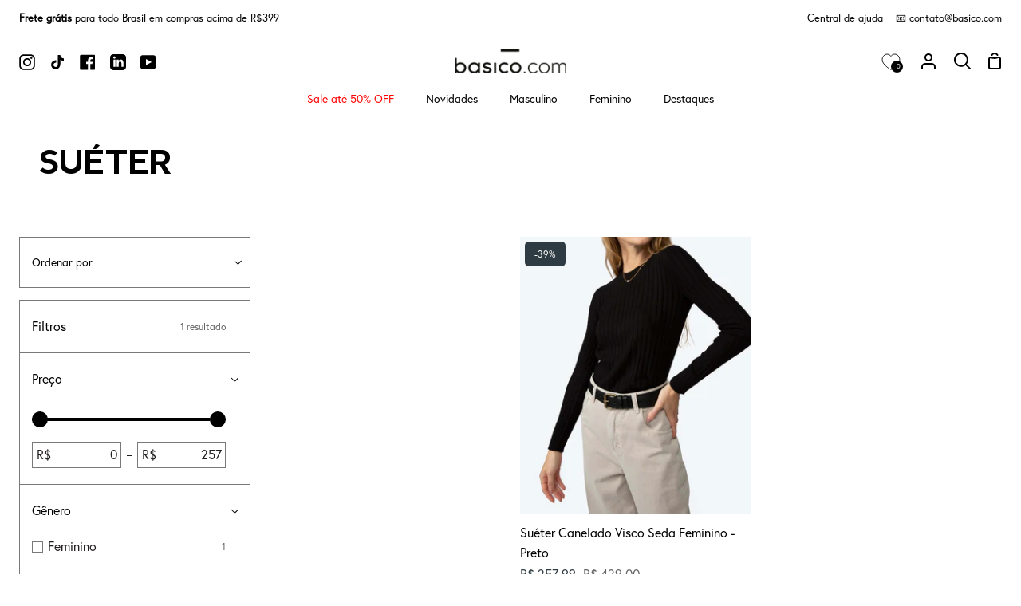

--- FILE ---
content_type: text/html; charset=utf-8
request_url: https://basico.com/collections/sueter
body_size: 45147
content:
<!doctype html>
<html
  class="no-js supports-no-cookies"
  lang="pt-BR"
><head>
    <meta charset="utf-8">
    <meta http-equiv="X-UA-Compatible" content="IE=edge">
    <meta name="viewport" content="width=device-width,initial-scale=1,viewport-fit=cover">
    <meta name="theme-color" content="#2f3b42"><link rel="canonical" href="https://basico.com/collections/sueter"><!-- ======================= Story Theme V3.2.0 ========================= -->

    <link rel="preconnect" href="https://cdn.shopify.com" crossorigin>
    <link rel="preconnect" href="https://fonts.shopify.com" crossorigin>
    <link rel="preconnect" href="https://monorail-edge.shopifysvc.com" crossorigin>

    <link rel="preload" href="//basico.com/cdn/shop/t/24/assets/lazysizes.js?v=111431644619468174291685983851" as="script">
    <link rel="preload" href="//basico.com/cdn/shop/t/24/assets/vendor.js?v=70695348862828529181685983853" as="script">
    <link rel="preload" href="//basico.com/cdn/shop/t/24/assets/theme.js?v=51479397973471071551763131172" as="script">
    <link rel="preload" href="//basico.com/cdn/shop/t/24/assets/theme.css?v=127684330138693573851699305867" as="style">
    <link rel="preload" href="//basico.com/cdn/shop/t/24/assets/custom.css?v=81558102361232220791760634254" as="style">

    
      <link rel="shortcut icon" href="//basico.com/cdn/shop/files/fav_32x32.png?v=1629515019" type="image/png">

    <!-- Title and description ================================================ -->
    
    <title>
      

    Suéter
&ndash; Basico.com

    </title><!-- /snippets/social-meta-tags.liquid -->

<meta property="og:site_name" content="Basico.com">
<meta property="og:url" content="https://basico.com/collections/sueter">
<meta property="og:title" content="Suéter">
<meta property="og:type" content="product.group">
<meta property="og:description" content="basico.com roupas básicas feitas com materiais nobres e precisão de alfaiataria - ganhe 15% off na primeira compra, apaixone-se."><meta property="og:image" content="http://basico.com/cdn/shop/files/logo_basico.com_2015_preto_1.png?v=1628806076">
  <meta property="og:image:secure_url" content="https://basico.com/cdn/shop/files/logo_basico.com_2015_preto_1.png?v=1628806076">
  <meta property="og:image:width" content="1200">
  <meta property="og:image:height" content="628"><meta name="twitter:card" content="summary_large_image">
<meta name="twitter:title" content="Suéter">
<meta name="twitter:description" content="basico.com roupas básicas feitas com materiais nobres e precisão de alfaiataria - ganhe 15% off na primeira compra, apaixone-se.">


    <!-- CSS ================================================================== -->

    <link href="//basico.com/cdn/shop/t/24/assets/font-settings.css?v=8840052469452691591761943975" rel="stylesheet" type="text/css" media="all" />

    

<style data-shopify>

@font-face {
  font-family: "EuropaRegular";
  src: url("//basico.com/cdn/shop/files/EuropaRegular.otf?v=11112083055212014745") format("opentype");
}

@font-face {
  font-family: "Berlin-Bold";
  src: url("//basico.com/cdn/shop/files/Berlin-Bold.woff?v=17484455274283825257") format("woff");
}

:root {/*================ Font Variables ================*/

--FONT-WEIGHT-BODY: 400;

--FONT-WEIGHT-BODY-MID: 500;
--FONT-WEIGHT-BODY-BOLD: 700;

--FONT-STACK-BODY: 'EuropaRegular';
--FONT-STYLE-BODY: normal;
--FONT-ADJUST-BODY: 1.0;


--FONT-WEIGHT-HEADING: 700;
--FONT-WEIGHT-HEADING-BOLD: 800;

--FONT-STACK-HEADING: 'Berlin-Bold';
--FONT-STYLE-HEADING: normal;
--FONT-ADJUST-HEADING: 1.2;

--FONT-STACK-NAV: 'EuropaRegular';
--FONT-STYLE-NAV: normal;
--FONT-ADJUST-NAV: 1.0;

--FONT-WEIGHT-NAV: 400;
--FONT-WEIGHT-NAV-BOLD: 700;

--FONT-WEIGHT-ACCENT: 500;
--FONT-WEIGHT-ACCENT-BOLD: 600;

--FONT-STACK-ACCENT: 'EuropaRegular';
--FONT-STYLE-ACCENT: normal;
--FONT-ADJUST-ACCENT: 1.0;


/*================ Color Variables ================*/
--LAYOUT-WIDTH: 1900px;
--LAYOUT-GUTTER: 24px;
--LAYOUT-OUTER: 24px;
--LAYOUT-CONTAINER: 1400px;


/*================ Color Variables ================*/
/* ===  Backgrounds ===*/
--COLOR-BG: #ffffff;
--COLOR-BG-ACCENT: #e2e2e2;

/* === Text colors ===*/
--COLOR-TEXT-DARK: #000000;
--COLOR-TEXT: #231f20;
--COLOR-TEXT-LIGHT: #656263;

/* === Shades of grey ===*/
--COLOR-A5:  rgba(35, 31, 32, 0.05);
--COLOR-A10: rgba(35, 31, 32, 0.1);
--COLOR-A20: rgba(35, 31, 32, 0.2);
--COLOR-A30: rgba(35, 31, 32, 0.3);
--COLOR-A40: rgba(35, 31, 32, 0.4);
--COLOR-A50: rgba(35, 31, 32, 0.5);
--COLOR-A60: rgba(35, 31, 32, 0.6);
--COLOR-A70: rgba(35, 31, 32, 0.7);
--COLOR-A80: rgba(35, 31, 32, 0.8);
--COLOR-A90: rgba(35, 31, 32, 0.9);
--COLOR-A95: rgba(35, 31, 32, 0.95);

/* === Product badges ===*/
--COLOR-BADGE: #ffffff;
--COLOR-BADGE-TEXT: #656565;

/* === Rounding ===*/

  --RADIUS-BTN: 0px;
  --RADIUS-FORM: 0px;



  --RADIUS-XL: 0px;
  --RADIUS-LG: 0px;
  --RADIUS: 0px;
  --RADIUS-SM: 0px;


/* === Border colors ===*/
--COLOR-BORDER: #797979;
--COLOR-BORDER-LIGHT: #7e7e7e;/* === Accent-cool ===*/
--COLOR-SECONDARY: #2f3b42;
--COLOR-SECONDARY-HOVER: #0d1418;
--COLOR-SECONDARY-FADE: rgba(47, 59, 66, 0.05);
--COLOR-SECONDARY-SHADOW: rgba(0, 0, 0, 0.1);
--COLOR-SECONDARY-FADE-HOVER: rgba(47, 59, 66, 0.1);--COLOR-SECONDARY-OPPOSITE: #ffffff;

/* === Accent-warm ===*/
--COLOR-PRIMARY: #2f3b42;
--COLOR-PRIMARY-HOVER: #0d1418;
--COLOR-PRIMARY-FADE: rgba(47, 59, 66, 0.05);
--COLOR-PRIMARY-FADE-HOVER: rgba(47, 59, 66, 0.1);
--COLOR-PRIMARY-SHADOW: rgba(0, 0, 0, 0.1);--COLOR-PRIMARY-OPPOSITE: #ffffff;




/* ================ Inverted Color Variables ================ */

--INVERSE-BG: #000000;
--INVERSE-BG-ACCENT: #000000;

/* === Text colors ===*/
--INVERSE-TEXT-DARK: #ffffff;
--INVERSE-TEXT: #ffffff;
--INVERSE-TEXT-LIGHT: #b3b3b3;

/* === Bright color ===*/
--INVERSE-PRIMARY: #ff0000;
--INVERSE-PRIMARY-HOVER: #b30000;
--INVERSE-PRIMARY-FADE: rgba(255, 0, 0, 0.05);
--INVERSE-PRIMARY-FADE-HOVER: rgba(255, 0, 0, 0.1);
--INVERSE-PRIMARY-SHADOW: rgba(102, 0, 0, 0.1);--INVERSE-PRIMARY-OPPOSITE: #ffffff;


/* === Second Color ===*/
--INVERSE-SECONDARY: #ff0000;
--INVERSE-SECONDARY-HOVER: #b30000;
--INVERSE-SECONDARY-FADE: rgba(255, 0, 0, 0.05);
--INVERSE-SECONDARY-FADE-HOVER: rgba(255, 0, 0, 0.1);
--INVERSE-SECONDARY-SHADOW: rgba(102, 0, 0, 0.1);--INVERSE-SECONDARY-OPPOSITE: #ffffff;

/* === Shades of grey ===*/
--INVERSE-A5:  rgba(255, 255, 255, 0.05);
--INVERSE-A10: rgba(255, 255, 255, 0.1);
--INVERSE-A20: rgba(255, 255, 255, 0.2);
--INVERSE-A35: rgba(255, 255, 255, 0.3);
--INVERSE-A80: rgba(255, 255, 255, 0.8);
--INVERSE-A90: rgba(255, 255, 255, 0.9);
--INVERSE-A95: rgba(255, 255, 255, 0.95);

/* === Border colors ===*/
--INVERSE-BORDER: #ffffff;
--INVERSE-BORDER-LIGHT: #fafafa;

/* ================ End Inverted Color Variables ================ */


/* === Footer Bar ===*/
--COLOR-FOOTER-BG: #2f3b42;
--COLOR-FOOTER-TEXT: #ffffff;
--COLOR-FOOTER-TEXT-HOVER: #d9d9d9;
--COLOR-FOOTER-A8:  rgba(35, 31, 32, 0.08);
--COLOR-FOOTER-A15: rgba(35, 31, 32, 0.15);

/* === Nav and dropdown link background ===*/
--COLOR-NAV: #ffffff;
--COLOR-NAV-a50:  rgba(35, 31, 32, 0.5);

--COLOR-NAV-BORDER: #f2f2f2;

--COLOR-NAV-BORDER-HAIRLINE: #f7f7f7;

--COLOR-NAV-TEXT: #000000;
--COLOR-NAV-TEXT-DARK: #000000;
--COLOR-NAV-TEXT-BRIGHT: #1f1f1f;
--COLOR-NAV-TEXT-TRANSPARENT: #ffffff;
--COLOR-HIGHLIGHT-LINK: #fbf2f2;

--COLOR-NAV-TOOLBAR-BG: #ffffff;
--COLOR-NAV-TOOLBAR-TEXT: #000000;

/* ================ Special ================ */
--COLOR-SUCCESS: #51c88e;
--COLOR-SUCCESS-FADE: rgba(81, 200, 142, 0.05);
--COLOR-ERROR: #ff8484;
--COLOR-ERROR-FADE: rgba(255, 132, 132, 0.05);
--COLOR-WARN: #ffc896;
--COLOR-WARN-FADE: rgba(255, 200, 150, 0.05);

/* ================ Photo correction ================ */
--PHOTO-CORRECTION: 100%;

/* ================ 3D Models ================ */
--progress-bar-color: #231f20;




}

</style>

    <link href="//basico.com/cdn/shop/t/24/assets/theme.css?v=127684330138693573851699305867" rel="stylesheet" type="text/css" media="all" />
    <link href="//basico.com/cdn/shop/t/24/assets/custom.css?v=81558102361232220791760634254" rel="stylesheet" type="text/css" media="all" />

    <script>
      
      
      
    document.documentElement.className = document.documentElement.className.replace('no-js', 'js');
    let root = '/';
    if (root[root.length - 1] !== '/') {
      root = `${root}/`;
    }
    window.theme = {
      routes: {
        root_url: root,
        cart: '/cart',
        cart_add_url: '/cart/add',
        product_recommendations_url: '/recommendations/products',
        search_url: '/search',
        account_addresses_url: '/account/addresses'
      },
      assets: {
        photoswipe: '//basico.com/cdn/shop/t/24/assets/photoswipe.js?v=29365444203438451061685983847',
        smoothscroll: '//basico.com/cdn/shop/t/24/assets/smoothscroll.js?v=37906625415260927261685983846',
        swatches: '//basico.com/cdn/shop/t/24/assets/swatches.json?v=56005079042391682951685983852',
        base: "//basico.com/cdn/shop/t/24/assets/",
      },
      strings: {
        addToCart: "Adicionar ao carrinho",
        soldOut: "Esgotado",
        unavailable: "Indisponível",
        preOrder: "Pedido antecipado",
        unitPrice: "Preço unitário",
        unitPriceSeparator: "por",
        swatchesKey: "Cor",
        estimateShipping: "Estimativa de envio",
        noShippingAvailable: "Não enviamos para este destino.",
        free: "Sem custos",
        from: "De",
        sale: "Promoção",
        subscription: "Subscrição",
        stockout: "Todo o estoque disponível está no carrinho",
        products: "Produtos",
        pages: "Páginas",
        collections: "Colecções",
        resultsFor: "Resultados para",
        noResultsFor: "Nenhum resultado para",
        articles: "Artigos",
        successMessage: "Link copiado para a área de transferência"
      },
      shop: {
        assets: "//basico.com/cdn/shop/t/24/assets/"
      },
      settings: {
        badge_sale_type: "dollar",
        search_products: true,
        search_collections: true,
        search_pages: false,
        search_articles: false,
        currency_code_enable: false,
        excluded_collections_strict: ["all"," frontpage"],
        excluded_collections: ["sibling"]
      },
      info: {
        name: 'story'
      },
      version: '3.2.0',
      animations:  true,
      moneyFormat: "R$ {{amount_with_comma_separator}}",
      currencyCode: "BRL",
    };
    // When image loads, clear the background placeholder
    document.addEventListener('lazyloaded', (e) => {
      const holderTarget = e.target.closest('[data-wipe-background]');
      if (holderTarget) {
        holderTarget.style.backgroundImage = 'none';
      }
    });



    </script><!-- Theme Javascript ============================================================== -->
    <script src="//basico.com/cdn/shop/t/24/assets/lazysizes.js?v=111431644619468174291685983851" async="async"></script>
    <script src="//basico.com/cdn/shop/t/24/assets/vendor.js?v=70695348862828529181685983853" defer="defer"></script>
    <script src="//basico.com/cdn/shop/t/24/assets/theme.js?v=51479397973471071551763131172" defer="defer"></script>
    <script src="//basico.com/cdn/shop/t/24/assets/component-product-sizechart.js?v=127419755062215583081753457608" defer="defer"></script>

    <script type="text/javascript">
      if (window.MSInputMethodContext && document.documentMode) {
        var scripts = document.getElementsByTagName('script')[0];
        var polyfill = document.createElement('script');
        polyfill.defer = true;
        polyfill.src = "//basico.com/cdn/shop/t/24/assets/ie11.js?v=144489047535103983231685983853";

        scripts.parentNode.insertBefore(polyfill, scripts);
      }
    </script>

    

    <!-- Shopify app scripts =========================================================== -->

    <script>window.performance && window.performance.mark && window.performance.mark('shopify.content_for_header.start');</script><meta name="google-site-verification" content="gp8de-RbCgyJkCBVHZ_D3dJWl-qbFdq43X22xal6HCY">
<meta name="facebook-domain-verification" content="dv91d1ylt9quv3mpi7y0cke71e6zng">
<meta id="shopify-digital-wallet" name="shopify-digital-wallet" content="/23160905/digital_wallets/dialog">
<link rel="alternate" type="application/atom+xml" title="Feed" href="/collections/sueter.atom" />
<link rel="alternate" type="application/json+oembed" href="https://basico.com/collections/sueter.oembed">
<script async="async" src="/checkouts/internal/preloads.js?locale=pt-BR"></script>
<script id="shopify-features" type="application/json">{"accessToken":"1f869ddf4251cac2c97f07a6291ef4b6","betas":["rich-media-storefront-analytics"],"domain":"basico.com","predictiveSearch":true,"shopId":23160905,"locale":"pt-br"}</script>
<script>var Shopify = Shopify || {};
Shopify.shop = "basico-production.myshopify.com";
Shopify.locale = "pt-BR";
Shopify.currency = {"active":"BRL","rate":"1.0"};
Shopify.country = "BR";
Shopify.theme = {"name":"shopify2-theme\/master","id":122644267121,"schema_name":"Story","schema_version":"3.2.0","theme_store_id":null,"role":"main"};
Shopify.theme.handle = "null";
Shopify.theme.style = {"id":null,"handle":null};
Shopify.cdnHost = "basico.com/cdn";
Shopify.routes = Shopify.routes || {};
Shopify.routes.root = "/";</script>
<script type="module">!function(o){(o.Shopify=o.Shopify||{}).modules=!0}(window);</script>
<script>!function(o){function n(){var o=[];function n(){o.push(Array.prototype.slice.apply(arguments))}return n.q=o,n}var t=o.Shopify=o.Shopify||{};t.loadFeatures=n(),t.autoloadFeatures=n()}(window);</script>
<script id="shop-js-analytics" type="application/json">{"pageType":"collection"}</script>
<script defer="defer" async type="module" src="//basico.com/cdn/shopifycloud/shop-js/modules/v2/client.init-shop-cart-sync_BAZapOZF.pt-BR.esm.js"></script>
<script defer="defer" async type="module" src="//basico.com/cdn/shopifycloud/shop-js/modules/v2/chunk.common_IwP852jy.esm.js"></script>
<script type="module">
  await import("//basico.com/cdn/shopifycloud/shop-js/modules/v2/client.init-shop-cart-sync_BAZapOZF.pt-BR.esm.js");
await import("//basico.com/cdn/shopifycloud/shop-js/modules/v2/chunk.common_IwP852jy.esm.js");

  window.Shopify.SignInWithShop?.initShopCartSync?.({"fedCMEnabled":true,"windoidEnabled":true});

</script>
<script>(function() {
  var isLoaded = false;
  function asyncLoad() {
    if (isLoaded) return;
    isLoaded = true;
    var urls = ["https:\/\/flipnet-assets.s3.sa-east-1.amazonaws.com\/fronts\/public\/flip-shopify.js?shop=basico-production.myshopify.com","https:\/\/cdn.vstar.app\/static\/js\/thankyou.js?shop=basico-production.myshopify.com","https:\/\/dr4qe3ddw9y32.cloudfront.net\/awin-shopify-integration-code.js?aid=115519\u0026v=shopifyApp_5.2.3\u0026ts=1752755516009\u0026shop=basico-production.myshopify.com"];
    for (var i = 0; i < urls.length; i++) {
      var s = document.createElement('script');
      s.type = 'text/javascript';
      s.async = true;
      s.src = urls[i];
      var x = document.getElementsByTagName('script')[0];
      x.parentNode.insertBefore(s, x);
    }
  };
  if(window.attachEvent) {
    window.attachEvent('onload', asyncLoad);
  } else {
    window.addEventListener('load', asyncLoad, false);
  }
})();</script>
<script id="__st">var __st={"a":23160905,"offset":-10800,"reqid":"69957e6b-6396-4978-9b9c-337dd4cc48d1-1768060006","pageurl":"basico.com\/collections\/sueter","u":"dd3f8cc15ac2","p":"collection","rtyp":"collection","rid":272859234417};</script>
<script>window.ShopifyPaypalV4VisibilityTracking = true;</script>
<script id="captcha-bootstrap">!function(){'use strict';const t='contact',e='account',n='new_comment',o=[[t,t],['blogs',n],['comments',n],[t,'customer']],c=[[e,'customer_login'],[e,'guest_login'],[e,'recover_customer_password'],[e,'create_customer']],r=t=>t.map((([t,e])=>`form[action*='/${t}']:not([data-nocaptcha='true']) input[name='form_type'][value='${e}']`)).join(','),a=t=>()=>t?[...document.querySelectorAll(t)].map((t=>t.form)):[];function s(){const t=[...o],e=r(t);return a(e)}const i='password',u='form_key',d=['recaptcha-v3-token','g-recaptcha-response','h-captcha-response',i],f=()=>{try{return window.sessionStorage}catch{return}},m='__shopify_v',_=t=>t.elements[u];function p(t,e,n=!1){try{const o=window.sessionStorage,c=JSON.parse(o.getItem(e)),{data:r}=function(t){const{data:e,action:n}=t;return t[m]||n?{data:e,action:n}:{data:t,action:n}}(c);for(const[e,n]of Object.entries(r))t.elements[e]&&(t.elements[e].value=n);n&&o.removeItem(e)}catch(o){console.error('form repopulation failed',{error:o})}}const l='form_type',E='cptcha';function T(t){t.dataset[E]=!0}const w=window,h=w.document,L='Shopify',v='ce_forms',y='captcha';let A=!1;((t,e)=>{const n=(g='f06e6c50-85a8-45c8-87d0-21a2b65856fe',I='https://cdn.shopify.com/shopifycloud/storefront-forms-hcaptcha/ce_storefront_forms_captcha_hcaptcha.v1.5.2.iife.js',D={infoText:'Protegido por hCaptcha',privacyText:'Privacidade',termsText:'Termos'},(t,e,n)=>{const o=w[L][v],c=o.bindForm;if(c)return c(t,g,e,D).then(n);var r;o.q.push([[t,g,e,D],n]),r=I,A||(h.body.append(Object.assign(h.createElement('script'),{id:'captcha-provider',async:!0,src:r})),A=!0)});var g,I,D;w[L]=w[L]||{},w[L][v]=w[L][v]||{},w[L][v].q=[],w[L][y]=w[L][y]||{},w[L][y].protect=function(t,e){n(t,void 0,e),T(t)},Object.freeze(w[L][y]),function(t,e,n,w,h,L){const[v,y,A,g]=function(t,e,n){const i=e?o:[],u=t?c:[],d=[...i,...u],f=r(d),m=r(i),_=r(d.filter((([t,e])=>n.includes(e))));return[a(f),a(m),a(_),s()]}(w,h,L),I=t=>{const e=t.target;return e instanceof HTMLFormElement?e:e&&e.form},D=t=>v().includes(t);t.addEventListener('submit',(t=>{const e=I(t);if(!e)return;const n=D(e)&&!e.dataset.hcaptchaBound&&!e.dataset.recaptchaBound,o=_(e),c=g().includes(e)&&(!o||!o.value);(n||c)&&t.preventDefault(),c&&!n&&(function(t){try{if(!f())return;!function(t){const e=f();if(!e)return;const n=_(t);if(!n)return;const o=n.value;o&&e.removeItem(o)}(t);const e=Array.from(Array(32),(()=>Math.random().toString(36)[2])).join('');!function(t,e){_(t)||t.append(Object.assign(document.createElement('input'),{type:'hidden',name:u})),t.elements[u].value=e}(t,e),function(t,e){const n=f();if(!n)return;const o=[...t.querySelectorAll(`input[type='${i}']`)].map((({name:t})=>t)),c=[...d,...o],r={};for(const[a,s]of new FormData(t).entries())c.includes(a)||(r[a]=s);n.setItem(e,JSON.stringify({[m]:1,action:t.action,data:r}))}(t,e)}catch(e){console.error('failed to persist form',e)}}(e),e.submit())}));const S=(t,e)=>{t&&!t.dataset[E]&&(n(t,e.some((e=>e===t))),T(t))};for(const o of['focusin','change'])t.addEventListener(o,(t=>{const e=I(t);D(e)&&S(e,y())}));const B=e.get('form_key'),M=e.get(l),P=B&&M;t.addEventListener('DOMContentLoaded',(()=>{const t=y();if(P)for(const e of t)e.elements[l].value===M&&p(e,B);[...new Set([...A(),...v().filter((t=>'true'===t.dataset.shopifyCaptcha))])].forEach((e=>S(e,t)))}))}(h,new URLSearchParams(w.location.search),n,t,e,['guest_login'])})(!0,!0)}();</script>
<script integrity="sha256-4kQ18oKyAcykRKYeNunJcIwy7WH5gtpwJnB7kiuLZ1E=" data-source-attribution="shopify.loadfeatures" defer="defer" src="//basico.com/cdn/shopifycloud/storefront/assets/storefront/load_feature-a0a9edcb.js" crossorigin="anonymous"></script>
<script data-source-attribution="shopify.dynamic_checkout.dynamic.init">var Shopify=Shopify||{};Shopify.PaymentButton=Shopify.PaymentButton||{isStorefrontPortableWallets:!0,init:function(){window.Shopify.PaymentButton.init=function(){};var t=document.createElement("script");t.src="https://basico.com/cdn/shopifycloud/portable-wallets/latest/portable-wallets.pt-br.js",t.type="module",document.head.appendChild(t)}};
</script>
<script data-source-attribution="shopify.dynamic_checkout.buyer_consent">
  function portableWalletsHideBuyerConsent(e){var t=document.getElementById("shopify-buyer-consent"),n=document.getElementById("shopify-subscription-policy-button");t&&n&&(t.classList.add("hidden"),t.setAttribute("aria-hidden","true"),n.removeEventListener("click",e))}function portableWalletsShowBuyerConsent(e){var t=document.getElementById("shopify-buyer-consent"),n=document.getElementById("shopify-subscription-policy-button");t&&n&&(t.classList.remove("hidden"),t.removeAttribute("aria-hidden"),n.addEventListener("click",e))}window.Shopify?.PaymentButton&&(window.Shopify.PaymentButton.hideBuyerConsent=portableWalletsHideBuyerConsent,window.Shopify.PaymentButton.showBuyerConsent=portableWalletsShowBuyerConsent);
</script>
<script data-source-attribution="shopify.dynamic_checkout.cart.bootstrap">document.addEventListener("DOMContentLoaded",(function(){function t(){return document.querySelector("shopify-accelerated-checkout-cart, shopify-accelerated-checkout")}if(t())Shopify.PaymentButton.init();else{new MutationObserver((function(e,n){t()&&(Shopify.PaymentButton.init(),n.disconnect())})).observe(document.body,{childList:!0,subtree:!0})}}));
</script>

<script>window.performance && window.performance.mark && window.performance.mark('shopify.content_for_header.end');</script>

    
      <meta name="adopt-website-id" content="3ff45c62-8b55-47a8-9472-3d013b99a92a" />
<script src="//tag.goadopt.io/injector.js?website_code=3ff45c62-8b55-47a8-9472-3d013b99a92a" async class="adopt-injector"></script>
      <script id="xcntmyAsync" type="text/javascript">
  (function(){
    var xscr = document.createElement('script' );
    xscr.async = true;
    xscr.src = (document.location.protocol === 'https:' ? 'https:' : 'http:') + '//x.cnt.my/async/track/?r=' + Math.random();
    var x = document.getElementById('xcntmyAsync' );
    x.parentNode.insertBefore(xscr, x);
  }());
</script>

      <script type="text/javascript" async>
!function(){var e,t=document.getElementsByTagName("head")[0],n=new Date().getTime();!function(e,t,n,a){if(0==document.querySelectorAll('script[src*="'+a+'"]').length){var c=document.createElement("script");c.src=a+"?h="+n+"&t="+t,c.type="text/javascript",c.defer=!0,c.async=!0,e.appendChild(c)}}(t,n,document.location.hostname,"https://qntm.pro/code")}();
</script>
    

  <!-- "snippets/shogun-head.liquid" was not rendered, the associated app was uninstalled -->
<!-- BEGIN app block: shopify://apps/microsoft-clarity/blocks/clarity_js/31c3d126-8116-4b4a-8ba1-baeda7c4aeea -->
<script type="text/javascript">
  (function (c, l, a, r, i, t, y) {
    c[a] = c[a] || function () { (c[a].q = c[a].q || []).push(arguments); };
    t = l.createElement(r); t.async = 1; t.src = "https://www.clarity.ms/tag/" + i + "?ref=shopify";
    y = l.getElementsByTagName(r)[0]; y.parentNode.insertBefore(t, y);

    c.Shopify.loadFeatures([{ name: "consent-tracking-api", version: "0.1" }], error => {
      if (error) {
        console.error("Error loading Shopify features:", error);
        return;
      }

      c[a]('consentv2', {
        ad_Storage: c.Shopify.customerPrivacy.marketingAllowed() ? "granted" : "denied",
        analytics_Storage: c.Shopify.customerPrivacy.analyticsProcessingAllowed() ? "granted" : "denied",
      });
    });

    l.addEventListener("visitorConsentCollected", function (e) {
      c[a]('consentv2', {
        ad_Storage: e.detail.marketingAllowed ? "granted" : "denied",
        analytics_Storage: e.detail.analyticsAllowed ? "granted" : "denied",
      });
    });
  })(window, document, "clarity", "script", "srmtk5gj2n");
</script>



<!-- END app block --><!-- BEGIN app block: shopify://apps/mercado-pago-antifraud-plus/blocks/embed-block/b19ea721-f94a-4308-bee5-0057c043bac5 -->
<!-- BEGIN app snippet: send-melidata-report --><script>
  const MLD_IS_DEV = false;
  const CART_TOKEN_KEY = 'cartToken';
  const USER_SESSION_ID_KEY = 'pf_user_session_id';
  const EVENT_TYPE = 'event';
  const MLD_PLATFORM_NAME = 'shopify';
  const PLATFORM_VERSION = '1.0.0';
  const MLD_PLUGIN_VERSION = '0.1.0';
  const NAVIGATION_DATA_PATH = 'pf/navigation_data';
  const MELIDATA_TRACKS_URL = 'https://api.mercadopago.com/v1/plugins/melidata/tracks';
  const BUSINESS_NAME = 'mercadopago';
  const MLD_MELI_SESSION_ID_KEY = 'meli_session_id';
  const EVENT_NAME = 'navigation_data'

  const SEND_MELIDATA_REPORT_NAME = MLD_IS_DEV ? 'send_melidata_report_test' : 'send_melidata_report';
  const SUCCESS_SENDING_MELIDATA_REPORT_VALUE = 'SUCCESS_SENDING_MELIDATA_REPORT';
  const FAILED_SENDING_MELIDATA_REPORT_VALUE = 'FAILED_SENDING_MELIDATA_REPORT';

  const userAgent = navigator.userAgent;
  const startTime = Date.now();
  const deviceId = sessionStorage.getItem(MLD_MELI_SESSION_ID_KEY) ?? '';
  const cartToken = localStorage.getItem(CART_TOKEN_KEY) ?? '';
  const userSessionId = generateUserSessionId();
  const shopId = __st?.a ?? '';
  const shopUrl = Shopify?.shop ?? '';
  const country = Shopify?.country ?? '';

  const siteIdMap = {
    BR: 'MLB',
    MX: 'MLM',
    CO: 'MCO',
    CL: 'MLC',
    UY: 'MLU',
    PE: 'MPE',
    AR: 'MLA',
  };

  function getSiteId() {
    return siteIdMap[country] ?? 'MLB';
  }

  function detectBrowser() {
    switch (true) {
      case /Edg/.test(userAgent):
        return 'Microsoft Edge';
      case /Chrome/.test(userAgent) && !/Edg/.test(userAgent):
        return 'Chrome';
      case /Firefox/.test(userAgent):
        return 'Firefox';
      case /Safari/.test(userAgent) && !/Chrome/.test(userAgent):
        return 'Safari';
      case /Opera/.test(userAgent) || /OPR/.test(userAgent):
        return 'Opera';
      case /Trident/.test(userAgent) || /MSIE/.test(userAgent):
        return 'Internet Explorer';
      case /Edge/.test(userAgent):
        return 'Microsoft Edge (Legacy)';
      default:
        return 'Unknown';
    }
  }

  function detectDevice() {
    switch (true) {
      case /android/i.test(userAgent):
        return '/mobile/android';
      case /iPad|iPhone|iPod/.test(userAgent):
        return '/mobile/ios';
      case /mobile/i.test(userAgent):
        return '/mobile';
      default:
        return '/web/desktop';
    }
  }

  function getPageTimeCount() {
    const endTime = Date.now();
    const timeSpent = endTime - startTime;
    return timeSpent;
  }

  function buildURLPath(fullUrl) {
    try {
      const url = new URL(fullUrl);
      return url.pathname;
    } catch (error) {
      return '';
    }
  }

  function generateUUID() {
    return 'pf-' + Date.now() + '-' + Math.random().toString(36).substring(2, 9);
  }

  function generateUserSessionId() {
    const uuid = generateUUID();
    const userSessionId = sessionStorage.getItem(USER_SESSION_ID_KEY);
    if (!userSessionId) {
      sessionStorage.setItem(USER_SESSION_ID_KEY, uuid);
      return uuid;
    }
    return userSessionId;
  }

  function sendMelidataReport() {
    try {
      const payload = {
        platform: {
          name: MLD_PLATFORM_NAME,
          version: PLATFORM_VERSION,
          uri: '/',
          location: '/',
        },
        plugin: {
          version: MLD_PLUGIN_VERSION,
        },
        user: {
          uid: userSessionId,
        },
        application: {
          business: BUSINESS_NAME,
          site_id: getSiteId(),
          version: PLATFORM_VERSION,
        },
        device: {
          platform: detectDevice(),
        },
        events: [
          {
            path: NAVIGATION_DATA_PATH,
            id: userSessionId,
            type: EVENT_TYPE,
            user_local_timestamp: new Date().toISOString(),
            metadata_type: EVENT_TYPE,
            metadata: {
              event: {
                element: 'window',
                action: 'load',
                target: 'body',
                label: EVENT_NAME,
              },
              configs: [
                {
                  config_name: 'page_time',
                  new_value: getPageTimeCount().toString(),
                },
                {
                  config_name: 'shop',
                  new_value: shopUrl,
                },
                {
                  config_name: 'shop_id',
                  new_value: String(shopId),
                },
                {
                  config_name: 'pf_user_session_id',
                  new_value: userSessionId,
                },
                {
                  config_name: 'current_page',
                  new_value: location.pathname,
                },
                {
                  config_name: 'last_page',
                  new_value: buildURLPath(document.referrer),
                },
                {
                  config_name: 'is_device_generated',
                  new_value: String(!!deviceId),
                },
                {
                  config_name: 'browser',
                  new_value: detectBrowser(),
                },
                {
                  config_name: 'cart_token',
                  new_value: cartToken.slice(1, -1),
                },
              ],
            },
          },
        ],
      };

      const success = navigator.sendBeacon(MELIDATA_TRACKS_URL, JSON.stringify(payload));
      if (success) {
        registerDatadogEvent(SEND_MELIDATA_REPORT_NAME, SUCCESS_SENDING_MELIDATA_REPORT_VALUE, `[${EVENT_NAME}]`, shopUrl);
      } else {
        registerDatadogEvent(SEND_MELIDATA_REPORT_NAME, FAILED_SENDING_MELIDATA_REPORT_VALUE, `[${EVENT_NAME}]`, shopUrl);
      }
    } catch (error) {
      registerDatadogEvent(SEND_MELIDATA_REPORT_NAME, FAILED_SENDING_MELIDATA_REPORT_VALUE, `[${EVENT_NAME}]: ${error}`, shopUrl);
    }
  }
  window.addEventListener('beforeunload', sendMelidataReport);
</script><!-- END app snippet -->
<!-- END app block --><!-- BEGIN app block: shopify://apps/se-wishlist-engine/blocks/app-embed/8f7c0857-8e71-463d-a168-8e133094753b --><link rel="preload" href="https://cdn.shopify.com/extensions/019b0687-34c2-750d-9296-a1de718428be/wishlist-engine-225/assets/wishlist-engine.css" as="style" onload="this.onload=null;this.rel='stylesheet'">
<noscript><link rel="stylesheet" href="https://cdn.shopify.com/extensions/019b0687-34c2-750d-9296-a1de718428be/wishlist-engine-225/assets/wishlist-engine.css"></noscript>

<meta name="wishlist_shop_current_currency" content="R$ {{amount_with_comma_separator}}" id="wishlist_shop_current_currency"/>
<script data-id="Ad05seVZTT0FSY1FTM__14198427981142892921" type="application/javascript">
  var  customHeartIcon='';
  var  customHeartFillIcon='';
</script>

 
<script src="https://cdn.shopify.com/extensions/019b0687-34c2-750d-9296-a1de718428be/wishlist-engine-225/assets/wishlist-engine-app.js" defer></script>

<!-- END app block --><script src="https://cdn.shopify.com/extensions/019b51e7-33a9-725c-9ab1-b65c3a578038/upselling-app-283/assets/widget.js" type="text/javascript" defer="defer"></script>
<link href="https://cdn.shopify.com/extensions/019b51e7-33a9-725c-9ab1-b65c3a578038/upselling-app-283/assets/widget.css" rel="stylesheet" type="text/css" media="all">
<script src="https://cdn.shopify.com/extensions/019a9885-5cb8-7f04-b0fb-8a9d5cdad1c0/mercadopago-pf-app-132/assets/generate-meli-session-id.js" type="text/javascript" defer="defer"></script>
<link href="https://monorail-edge.shopifysvc.com" rel="dns-prefetch">
<script>(function(){if ("sendBeacon" in navigator && "performance" in window) {try {var session_token_from_headers = performance.getEntriesByType('navigation')[0].serverTiming.find(x => x.name == '_s').description;} catch {var session_token_from_headers = undefined;}var session_cookie_matches = document.cookie.match(/_shopify_s=([^;]*)/);var session_token_from_cookie = session_cookie_matches && session_cookie_matches.length === 2 ? session_cookie_matches[1] : "";var session_token = session_token_from_headers || session_token_from_cookie || "";function handle_abandonment_event(e) {var entries = performance.getEntries().filter(function(entry) {return /monorail-edge.shopifysvc.com/.test(entry.name);});if (!window.abandonment_tracked && entries.length === 0) {window.abandonment_tracked = true;var currentMs = Date.now();var navigation_start = performance.timing.navigationStart;var payload = {shop_id: 23160905,url: window.location.href,navigation_start,duration: currentMs - navigation_start,session_token,page_type: "collection"};window.navigator.sendBeacon("https://monorail-edge.shopifysvc.com/v1/produce", JSON.stringify({schema_id: "online_store_buyer_site_abandonment/1.1",payload: payload,metadata: {event_created_at_ms: currentMs,event_sent_at_ms: currentMs}}));}}window.addEventListener('pagehide', handle_abandonment_event);}}());</script>
<script id="web-pixels-manager-setup">(function e(e,d,r,n,o){if(void 0===o&&(o={}),!Boolean(null===(a=null===(i=window.Shopify)||void 0===i?void 0:i.analytics)||void 0===a?void 0:a.replayQueue)){var i,a;window.Shopify=window.Shopify||{};var t=window.Shopify;t.analytics=t.analytics||{};var s=t.analytics;s.replayQueue=[],s.publish=function(e,d,r){return s.replayQueue.push([e,d,r]),!0};try{self.performance.mark("wpm:start")}catch(e){}var l=function(){var e={modern:/Edge?\/(1{2}[4-9]|1[2-9]\d|[2-9]\d{2}|\d{4,})\.\d+(\.\d+|)|Firefox\/(1{2}[4-9]|1[2-9]\d|[2-9]\d{2}|\d{4,})\.\d+(\.\d+|)|Chrom(ium|e)\/(9{2}|\d{3,})\.\d+(\.\d+|)|(Maci|X1{2}).+ Version\/(15\.\d+|(1[6-9]|[2-9]\d|\d{3,})\.\d+)([,.]\d+|)( \(\w+\)|)( Mobile\/\w+|) Safari\/|Chrome.+OPR\/(9{2}|\d{3,})\.\d+\.\d+|(CPU[ +]OS|iPhone[ +]OS|CPU[ +]iPhone|CPU IPhone OS|CPU iPad OS)[ +]+(15[._]\d+|(1[6-9]|[2-9]\d|\d{3,})[._]\d+)([._]\d+|)|Android:?[ /-](13[3-9]|1[4-9]\d|[2-9]\d{2}|\d{4,})(\.\d+|)(\.\d+|)|Android.+Firefox\/(13[5-9]|1[4-9]\d|[2-9]\d{2}|\d{4,})\.\d+(\.\d+|)|Android.+Chrom(ium|e)\/(13[3-9]|1[4-9]\d|[2-9]\d{2}|\d{4,})\.\d+(\.\d+|)|SamsungBrowser\/([2-9]\d|\d{3,})\.\d+/,legacy:/Edge?\/(1[6-9]|[2-9]\d|\d{3,})\.\d+(\.\d+|)|Firefox\/(5[4-9]|[6-9]\d|\d{3,})\.\d+(\.\d+|)|Chrom(ium|e)\/(5[1-9]|[6-9]\d|\d{3,})\.\d+(\.\d+|)([\d.]+$|.*Safari\/(?![\d.]+ Edge\/[\d.]+$))|(Maci|X1{2}).+ Version\/(10\.\d+|(1[1-9]|[2-9]\d|\d{3,})\.\d+)([,.]\d+|)( \(\w+\)|)( Mobile\/\w+|) Safari\/|Chrome.+OPR\/(3[89]|[4-9]\d|\d{3,})\.\d+\.\d+|(CPU[ +]OS|iPhone[ +]OS|CPU[ +]iPhone|CPU IPhone OS|CPU iPad OS)[ +]+(10[._]\d+|(1[1-9]|[2-9]\d|\d{3,})[._]\d+)([._]\d+|)|Android:?[ /-](13[3-9]|1[4-9]\d|[2-9]\d{2}|\d{4,})(\.\d+|)(\.\d+|)|Mobile Safari.+OPR\/([89]\d|\d{3,})\.\d+\.\d+|Android.+Firefox\/(13[5-9]|1[4-9]\d|[2-9]\d{2}|\d{4,})\.\d+(\.\d+|)|Android.+Chrom(ium|e)\/(13[3-9]|1[4-9]\d|[2-9]\d{2}|\d{4,})\.\d+(\.\d+|)|Android.+(UC? ?Browser|UCWEB|U3)[ /]?(15\.([5-9]|\d{2,})|(1[6-9]|[2-9]\d|\d{3,})\.\d+)\.\d+|SamsungBrowser\/(5\.\d+|([6-9]|\d{2,})\.\d+)|Android.+MQ{2}Browser\/(14(\.(9|\d{2,})|)|(1[5-9]|[2-9]\d|\d{3,})(\.\d+|))(\.\d+|)|K[Aa][Ii]OS\/(3\.\d+|([4-9]|\d{2,})\.\d+)(\.\d+|)/},d=e.modern,r=e.legacy,n=navigator.userAgent;return n.match(d)?"modern":n.match(r)?"legacy":"unknown"}(),u="modern"===l?"modern":"legacy",c=(null!=n?n:{modern:"",legacy:""})[u],f=function(e){return[e.baseUrl,"/wpm","/b",e.hashVersion,"modern"===e.buildTarget?"m":"l",".js"].join("")}({baseUrl:d,hashVersion:r,buildTarget:u}),m=function(e){var d=e.version,r=e.bundleTarget,n=e.surface,o=e.pageUrl,i=e.monorailEndpoint;return{emit:function(e){var a=e.status,t=e.errorMsg,s=(new Date).getTime(),l=JSON.stringify({metadata:{event_sent_at_ms:s},events:[{schema_id:"web_pixels_manager_load/3.1",payload:{version:d,bundle_target:r,page_url:o,status:a,surface:n,error_msg:t},metadata:{event_created_at_ms:s}}]});if(!i)return console&&console.warn&&console.warn("[Web Pixels Manager] No Monorail endpoint provided, skipping logging."),!1;try{return self.navigator.sendBeacon.bind(self.navigator)(i,l)}catch(e){}var u=new XMLHttpRequest;try{return u.open("POST",i,!0),u.setRequestHeader("Content-Type","text/plain"),u.send(l),!0}catch(e){return console&&console.warn&&console.warn("[Web Pixels Manager] Got an unhandled error while logging to Monorail."),!1}}}}({version:r,bundleTarget:l,surface:e.surface,pageUrl:self.location.href,monorailEndpoint:e.monorailEndpoint});try{o.browserTarget=l,function(e){var d=e.src,r=e.async,n=void 0===r||r,o=e.onload,i=e.onerror,a=e.sri,t=e.scriptDataAttributes,s=void 0===t?{}:t,l=document.createElement("script"),u=document.querySelector("head"),c=document.querySelector("body");if(l.async=n,l.src=d,a&&(l.integrity=a,l.crossOrigin="anonymous"),s)for(var f in s)if(Object.prototype.hasOwnProperty.call(s,f))try{l.dataset[f]=s[f]}catch(e){}if(o&&l.addEventListener("load",o),i&&l.addEventListener("error",i),u)u.appendChild(l);else{if(!c)throw new Error("Did not find a head or body element to append the script");c.appendChild(l)}}({src:f,async:!0,onload:function(){if(!function(){var e,d;return Boolean(null===(d=null===(e=window.Shopify)||void 0===e?void 0:e.analytics)||void 0===d?void 0:d.initialized)}()){var d=window.webPixelsManager.init(e)||void 0;if(d){var r=window.Shopify.analytics;r.replayQueue.forEach((function(e){var r=e[0],n=e[1],o=e[2];d.publishCustomEvent(r,n,o)})),r.replayQueue=[],r.publish=d.publishCustomEvent,r.visitor=d.visitor,r.initialized=!0}}},onerror:function(){return m.emit({status:"failed",errorMsg:"".concat(f," has failed to load")})},sri:function(e){var d=/^sha384-[A-Za-z0-9+/=]+$/;return"string"==typeof e&&d.test(e)}(c)?c:"",scriptDataAttributes:o}),m.emit({status:"loading"})}catch(e){m.emit({status:"failed",errorMsg:(null==e?void 0:e.message)||"Unknown error"})}}})({shopId: 23160905,storefrontBaseUrl: "https://basico.com",extensionsBaseUrl: "https://extensions.shopifycdn.com/cdn/shopifycloud/web-pixels-manager",monorailEndpoint: "https://monorail-edge.shopifysvc.com/unstable/produce_batch",surface: "storefront-renderer",enabledBetaFlags: ["2dca8a86","a0d5f9d2"],webPixelsConfigList: [{"id":"1227456625","configuration":"{\"config\":\"{\\\"google_tag_ids\\\":[\\\"G-WLBXERK5DL\\\",\\\"AW-992399474\\\",\\\"GT-WKR6BW73\\\",\\\"GTM-W4QGTR6\\\"],\\\"target_country\\\":\\\"BR\\\",\\\"gtag_events\\\":[{\\\"type\\\":\\\"search\\\",\\\"action_label\\\":[\\\"G-WLBXERK5DL\\\",\\\"AW-992399474\\\/AjkTCIC0w7IYEPKgm9kD\\\"]},{\\\"type\\\":\\\"begin_checkout\\\",\\\"action_label\\\":[\\\"G-WLBXERK5DL\\\",\\\"AW-992399474\\\/rcltCIa0w7IYEPKgm9kD\\\"]},{\\\"type\\\":\\\"view_item\\\",\\\"action_label\\\":[\\\"G-WLBXERK5DL\\\",\\\"AW-992399474\\\/YXZWCJ2ww7IYEPKgm9kD\\\",\\\"MC-CDLC6TMVT0\\\"]},{\\\"type\\\":\\\"purchase\\\",\\\"action_label\\\":[\\\"G-WLBXERK5DL\\\",\\\"AW-992399474\\\/lGsECJeww7IYEPKgm9kD\\\",\\\"MC-CDLC6TMVT0\\\"]},{\\\"type\\\":\\\"page_view\\\",\\\"action_label\\\":[\\\"G-WLBXERK5DL\\\",\\\"AW-992399474\\\/t6yFCJqww7IYEPKgm9kD\\\",\\\"MC-CDLC6TMVT0\\\"]},{\\\"type\\\":\\\"add_payment_info\\\",\\\"action_label\\\":[\\\"G-WLBXERK5DL\\\",\\\"AW-992399474\\\/IQ2NCIm0w7IYEPKgm9kD\\\"]},{\\\"type\\\":\\\"add_to_cart\\\",\\\"action_label\\\":[\\\"G-WLBXERK5DL\\\",\\\"AW-992399474\\\/QF8oCIO0w7IYEPKgm9kD\\\"]}],\\\"enable_monitoring_mode\\\":false}\"}","eventPayloadVersion":"v1","runtimeContext":"OPEN","scriptVersion":"b2a88bafab3e21179ed38636efcd8a93","type":"APP","apiClientId":1780363,"privacyPurposes":[],"dataSharingAdjustments":{"protectedCustomerApprovalScopes":["read_customer_address","read_customer_email","read_customer_name","read_customer_personal_data","read_customer_phone"]}},{"id":"1042186353","configuration":"{\"projectId\":\"srmtk5gj2n\"}","eventPayloadVersion":"v1","runtimeContext":"STRICT","scriptVersion":"737156edc1fafd4538f270df27821f1c","type":"APP","apiClientId":240074326017,"privacyPurposes":[],"capabilities":["advanced_dom_events"],"dataSharingAdjustments":{"protectedCustomerApprovalScopes":["read_customer_personal_data"]}},{"id":"958267505","configuration":"{\"advertiserId\":\"115519\",\"shopDomain\":\"basico-production.myshopify.com\",\"appVersion\":\"shopifyApp_5.2.3\"}","eventPayloadVersion":"v1","runtimeContext":"STRICT","scriptVersion":"345f65b176381dab55a1e90a8420171f","type":"APP","apiClientId":2887701,"privacyPurposes":["ANALYTICS","MARKETING"],"dataSharingAdjustments":{"protectedCustomerApprovalScopes":["read_customer_personal_data"]}},{"id":"826245233","configuration":"{\"myshopifyDomain\":\"basico-production.myshopify.com\"}","eventPayloadVersion":"v1","runtimeContext":"STRICT","scriptVersion":"23b97d18e2aa74363140dc29c9284e87","type":"APP","apiClientId":2775569,"privacyPurposes":["ANALYTICS","MARKETING","SALE_OF_DATA"],"dataSharingAdjustments":{"protectedCustomerApprovalScopes":["read_customer_address","read_customer_email","read_customer_name","read_customer_phone","read_customer_personal_data"]}},{"id":"561348721","configuration":"{\"shopId\": \"23160905\", \"domain\": \"https:\/\/api.trustoo.io\/\"}","eventPayloadVersion":"v1","runtimeContext":"STRICT","scriptVersion":"ba09fa9fe3be54bc43d59b10cafc99bb","type":"APP","apiClientId":6212459,"privacyPurposes":["ANALYTICS","SALE_OF_DATA"],"dataSharingAdjustments":{"protectedCustomerApprovalScopes":["read_customer_address","read_customer_email","read_customer_name","read_customer_personal_data","read_customer_phone"]}},{"id":"453738609","configuration":"{\"shopUrl\":\"basico-production.myshopify.com\"}","eventPayloadVersion":"v1","runtimeContext":"STRICT","scriptVersion":"c581e5437ee132f6ac1ad175a6693233","type":"APP","apiClientId":109149454337,"privacyPurposes":["ANALYTICS","MARKETING","SALE_OF_DATA"],"dataSharingAdjustments":{"protectedCustomerApprovalScopes":["read_customer_personal_data"]}},{"id":"327778417","configuration":"{\"pixelCode\":\"CJ3UOARC77U17SG5KOQG\"}","eventPayloadVersion":"v1","runtimeContext":"STRICT","scriptVersion":"22e92c2ad45662f435e4801458fb78cc","type":"APP","apiClientId":4383523,"privacyPurposes":["ANALYTICS","MARKETING","SALE_OF_DATA"],"dataSharingAdjustments":{"protectedCustomerApprovalScopes":["read_customer_address","read_customer_email","read_customer_name","read_customer_personal_data","read_customer_phone"]}},{"id":"207290481","configuration":"{\"pixel_id\":\"597464274411506\",\"pixel_type\":\"facebook_pixel\"}","eventPayloadVersion":"v1","runtimeContext":"OPEN","scriptVersion":"ca16bc87fe92b6042fbaa3acc2fbdaa6","type":"APP","apiClientId":2329312,"privacyPurposes":["ANALYTICS","MARKETING","SALE_OF_DATA"],"dataSharingAdjustments":{"protectedCustomerApprovalScopes":["read_customer_address","read_customer_email","read_customer_name","read_customer_personal_data","read_customer_phone"]}},{"id":"61997169","configuration":"{\"tagID\":\"2614411834028\"}","eventPayloadVersion":"v1","runtimeContext":"STRICT","scriptVersion":"18031546ee651571ed29edbe71a3550b","type":"APP","apiClientId":3009811,"privacyPurposes":["ANALYTICS","MARKETING","SALE_OF_DATA"],"dataSharingAdjustments":{"protectedCustomerApprovalScopes":["read_customer_address","read_customer_email","read_customer_name","read_customer_personal_data","read_customer_phone"]}},{"id":"23724145","eventPayloadVersion":"1","runtimeContext":"LAX","scriptVersion":"4","type":"CUSTOM","privacyPurposes":["ANALYTICS","MARKETING","SALE_OF_DATA"],"name":"Yango Pixel"},{"id":"33849457","eventPayloadVersion":"1","runtimeContext":"LAX","scriptVersion":"10","type":"CUSTOM","privacyPurposes":["SALE_OF_DATA"],"name":"GTM"},{"id":"33882225","eventPayloadVersion":"1","runtimeContext":"LAX","scriptVersion":"1","type":"CUSTOM","privacyPurposes":["ANALYTICS","MARKETING","SALE_OF_DATA"],"name":"YBOX"},{"id":"35422321","eventPayloadVersion":"1","runtimeContext":"LAX","scriptVersion":"1","type":"CUSTOM","privacyPurposes":["SALE_OF_DATA"],"name":"Insider Custom Pixel"},{"id":"38142065","eventPayloadVersion":"1","runtimeContext":"LAX","scriptVersion":"6","type":"CUSTOM","privacyPurposes":["ANALYTICS","MARKETING","SALE_OF_DATA"],"name":"Cityads Cookie"},{"id":"38174833","eventPayloadVersion":"1","runtimeContext":"LAX","scriptVersion":"7","type":"CUSTOM","privacyPurposes":["ANALYTICS","MARKETING","SALE_OF_DATA"],"name":"Cityads Checkout Completed"},{"id":"128909425","eventPayloadVersion":"1","runtimeContext":"LAX","scriptVersion":"17","type":"CUSTOM","privacyPurposes":["ANALYTICS","MARKETING","SALE_OF_DATA"],"name":"SocialSoul - Novo - Checkout"},{"id":"129106033","eventPayloadVersion":"1","runtimeContext":"LAX","scriptVersion":"4","type":"CUSTOM","privacyPurposes":["ANALYTICS","MARKETING","SALE_OF_DATA"],"name":"Scala Analytics"},{"id":"shopify-app-pixel","configuration":"{}","eventPayloadVersion":"v1","runtimeContext":"STRICT","scriptVersion":"0450","apiClientId":"shopify-pixel","type":"APP","privacyPurposes":["ANALYTICS","MARKETING"]},{"id":"shopify-custom-pixel","eventPayloadVersion":"v1","runtimeContext":"LAX","scriptVersion":"0450","apiClientId":"shopify-pixel","type":"CUSTOM","privacyPurposes":["ANALYTICS","MARKETING"]}],isMerchantRequest: false,initData: {"shop":{"name":"Basico.com","paymentSettings":{"currencyCode":"BRL"},"myshopifyDomain":"basico-production.myshopify.com","countryCode":"BR","storefrontUrl":"https:\/\/basico.com"},"customer":null,"cart":null,"checkout":null,"productVariants":[],"purchasingCompany":null},},"https://basico.com/cdn","7cecd0b6w90c54c6cpe92089d5m57a67346",{"modern":"","legacy":""},{"shopId":"23160905","storefrontBaseUrl":"https:\/\/basico.com","extensionBaseUrl":"https:\/\/extensions.shopifycdn.com\/cdn\/shopifycloud\/web-pixels-manager","surface":"storefront-renderer","enabledBetaFlags":"[\"2dca8a86\", \"a0d5f9d2\"]","isMerchantRequest":"false","hashVersion":"7cecd0b6w90c54c6cpe92089d5m57a67346","publish":"custom","events":"[[\"page_viewed\",{}],[\"collection_viewed\",{\"collection\":{\"id\":\"272859234417\",\"title\":\"Suéter\",\"productVariants\":[{\"price\":{\"amount\":257.99,\"currencyCode\":\"BRL\"},\"product\":{\"title\":\"Suéter Canelado Visco Seda Feminino - Preto\",\"vendor\":\"Basico.com\",\"id\":\"7454669308017\",\"untranslatedTitle\":\"Suéter Canelado Visco Seda Feminino - Preto\",\"url\":\"\/products\/sueter-canelado-visco-seda-feminino-preto\",\"type\":\"Suéter\"},\"id\":\"42277224841329\",\"image\":{\"src\":\"\/\/basico.com\/cdn\/shop\/files\/1021011330C1002-L1.jpg?v=1755795017\"},\"sku\":\"1021011330C1002TPP\",\"title\":\"PP\",\"untranslatedTitle\":\"PP\"}]}}]]"});</script><script>
  window.ShopifyAnalytics = window.ShopifyAnalytics || {};
  window.ShopifyAnalytics.meta = window.ShopifyAnalytics.meta || {};
  window.ShopifyAnalytics.meta.currency = 'BRL';
  var meta = {"products":[{"id":7454669308017,"gid":"gid:\/\/shopify\/Product\/7454669308017","vendor":"Basico.com","type":"Suéter","handle":"sueter-canelado-visco-seda-feminino-preto","variants":[{"id":42277224841329,"price":25799,"name":"Suéter Canelado Visco Seda Feminino - Preto - PP","public_title":"PP","sku":"1021011330C1002TPP"},{"id":42277224874097,"price":25799,"name":"Suéter Canelado Visco Seda Feminino - Preto - P","public_title":"P","sku":"1021011330C1002TTP"},{"id":42277224906865,"price":25799,"name":"Suéter Canelado Visco Seda Feminino - Preto - M","public_title":"M","sku":"1021011330C1002TTM"},{"id":42277224939633,"price":25799,"name":"Suéter Canelado Visco Seda Feminino - Preto - G","public_title":"G","sku":"1021011330C1002TTG"},{"id":42277224972401,"price":25799,"name":"Suéter Canelado Visco Seda Feminino - Preto - GG","public_title":"GG","sku":"1021011330C1002TGG"}],"remote":false}],"page":{"pageType":"collection","resourceType":"collection","resourceId":272859234417,"requestId":"69957e6b-6396-4978-9b9c-337dd4cc48d1-1768060006"}};
  for (var attr in meta) {
    window.ShopifyAnalytics.meta[attr] = meta[attr];
  }
</script>
<script class="analytics">
  (function () {
    var customDocumentWrite = function(content) {
      var jquery = null;

      if (window.jQuery) {
        jquery = window.jQuery;
      } else if (window.Checkout && window.Checkout.$) {
        jquery = window.Checkout.$;
      }

      if (jquery) {
        jquery('body').append(content);
      }
    };

    var hasLoggedConversion = function(token) {
      if (token) {
        return document.cookie.indexOf('loggedConversion=' + token) !== -1;
      }
      return false;
    }

    var setCookieIfConversion = function(token) {
      if (token) {
        var twoMonthsFromNow = new Date(Date.now());
        twoMonthsFromNow.setMonth(twoMonthsFromNow.getMonth() + 2);

        document.cookie = 'loggedConversion=' + token + '; expires=' + twoMonthsFromNow;
      }
    }

    var trekkie = window.ShopifyAnalytics.lib = window.trekkie = window.trekkie || [];
    if (trekkie.integrations) {
      return;
    }
    trekkie.methods = [
      'identify',
      'page',
      'ready',
      'track',
      'trackForm',
      'trackLink'
    ];
    trekkie.factory = function(method) {
      return function() {
        var args = Array.prototype.slice.call(arguments);
        args.unshift(method);
        trekkie.push(args);
        return trekkie;
      };
    };
    for (var i = 0; i < trekkie.methods.length; i++) {
      var key = trekkie.methods[i];
      trekkie[key] = trekkie.factory(key);
    }
    trekkie.load = function(config) {
      trekkie.config = config || {};
      trekkie.config.initialDocumentCookie = document.cookie;
      var first = document.getElementsByTagName('script')[0];
      var script = document.createElement('script');
      script.type = 'text/javascript';
      script.onerror = function(e) {
        var scriptFallback = document.createElement('script');
        scriptFallback.type = 'text/javascript';
        scriptFallback.onerror = function(error) {
                var Monorail = {
      produce: function produce(monorailDomain, schemaId, payload) {
        var currentMs = new Date().getTime();
        var event = {
          schema_id: schemaId,
          payload: payload,
          metadata: {
            event_created_at_ms: currentMs,
            event_sent_at_ms: currentMs
          }
        };
        return Monorail.sendRequest("https://" + monorailDomain + "/v1/produce", JSON.stringify(event));
      },
      sendRequest: function sendRequest(endpointUrl, payload) {
        // Try the sendBeacon API
        if (window && window.navigator && typeof window.navigator.sendBeacon === 'function' && typeof window.Blob === 'function' && !Monorail.isIos12()) {
          var blobData = new window.Blob([payload], {
            type: 'text/plain'
          });

          if (window.navigator.sendBeacon(endpointUrl, blobData)) {
            return true;
          } // sendBeacon was not successful

        } // XHR beacon

        var xhr = new XMLHttpRequest();

        try {
          xhr.open('POST', endpointUrl);
          xhr.setRequestHeader('Content-Type', 'text/plain');
          xhr.send(payload);
        } catch (e) {
          console.log(e);
        }

        return false;
      },
      isIos12: function isIos12() {
        return window.navigator.userAgent.lastIndexOf('iPhone; CPU iPhone OS 12_') !== -1 || window.navigator.userAgent.lastIndexOf('iPad; CPU OS 12_') !== -1;
      }
    };
    Monorail.produce('monorail-edge.shopifysvc.com',
      'trekkie_storefront_load_errors/1.1',
      {shop_id: 23160905,
      theme_id: 122644267121,
      app_name: "storefront",
      context_url: window.location.href,
      source_url: "//basico.com/cdn/s/trekkie.storefront.05c509f133afcfb9f2a8aef7ef881fd109f9b92e.min.js"});

        };
        scriptFallback.async = true;
        scriptFallback.src = '//basico.com/cdn/s/trekkie.storefront.05c509f133afcfb9f2a8aef7ef881fd109f9b92e.min.js';
        first.parentNode.insertBefore(scriptFallback, first);
      };
      script.async = true;
      script.src = '//basico.com/cdn/s/trekkie.storefront.05c509f133afcfb9f2a8aef7ef881fd109f9b92e.min.js';
      first.parentNode.insertBefore(script, first);
    };
    trekkie.load(
      {"Trekkie":{"appName":"storefront","development":false,"defaultAttributes":{"shopId":23160905,"isMerchantRequest":null,"themeId":122644267121,"themeCityHash":"16051799870257976644","contentLanguage":"pt-BR","currency":"BRL"},"isServerSideCookieWritingEnabled":true,"monorailRegion":"shop_domain","enabledBetaFlags":["65f19447"]},"Session Attribution":{},"S2S":{"facebookCapiEnabled":true,"source":"trekkie-storefront-renderer","apiClientId":580111}}
    );

    var loaded = false;
    trekkie.ready(function() {
      if (loaded) return;
      loaded = true;

      window.ShopifyAnalytics.lib = window.trekkie;

      var originalDocumentWrite = document.write;
      document.write = customDocumentWrite;
      try { window.ShopifyAnalytics.merchantGoogleAnalytics.call(this); } catch(error) {};
      document.write = originalDocumentWrite;

      window.ShopifyAnalytics.lib.page(null,{"pageType":"collection","resourceType":"collection","resourceId":272859234417,"requestId":"69957e6b-6396-4978-9b9c-337dd4cc48d1-1768060006","shopifyEmitted":true});

      var match = window.location.pathname.match(/checkouts\/(.+)\/(thank_you|post_purchase)/)
      var token = match? match[1]: undefined;
      if (!hasLoggedConversion(token)) {
        setCookieIfConversion(token);
        window.ShopifyAnalytics.lib.track("Viewed Product Category",{"currency":"BRL","category":"Collection: sueter","collectionName":"sueter","collectionId":272859234417,"nonInteraction":true},undefined,undefined,{"shopifyEmitted":true});
      }
    });


        var eventsListenerScript = document.createElement('script');
        eventsListenerScript.async = true;
        eventsListenerScript.src = "//basico.com/cdn/shopifycloud/storefront/assets/shop_events_listener-3da45d37.js";
        document.getElementsByTagName('head')[0].appendChild(eventsListenerScript);

})();</script>
<script
  defer
  src="https://basico.com/cdn/shopifycloud/perf-kit/shopify-perf-kit-3.0.3.min.js"
  data-application="storefront-renderer"
  data-shop-id="23160905"
  data-render-region="gcp-us-central1"
  data-page-type="collection"
  data-theme-instance-id="122644267121"
  data-theme-name="Story"
  data-theme-version="3.2.0"
  data-monorail-region="shop_domain"
  data-resource-timing-sampling-rate="10"
  data-shs="true"
  data-shs-beacon="true"
  data-shs-export-with-fetch="true"
  data-shs-logs-sample-rate="1"
  data-shs-beacon-endpoint="https://basico.com/api/collect"
></script>
</head>

  <body
    id="sueter"
    class="template-collection decoration-none "
    data-animations="true"
  >
    <a class="in-page-link visually-hidden skip-link" href="#MainContent">Pular para o conteúdo</a>

    <div id="shopify-section-header" class="shopify-section">
<script type="text/javascript" async>
   (() => { const cfgKey = "namogooDataLayer", categoriesCfgKey = "NmgDLProductCategories"; let userData = {}, siteData = {}, productData = {}, cartData = {}, searchProductsData = [], categoryProductsData = [], categoryData = {}; let utils = { objectIsEmpty: (obj) => { if (Array.isArray(obj)) { return obj.length === 0; } return Object.keys(obj).length === 0 && obj.constructor === Object; } }; let page = { href: () => window.location.href, pageType: () => { let pType = "collection"; switch (pType) { case '404': case 'password': case 'list-collections': { return 'Other'; } case 'article': case 'blog': case 'page': { return 'Content Page'; } case 'cart': { return 'Cart'; } case 'collection': { return 'Category'; } case 'customers/account': case 'customers/reset_password': { return 'Account'; } case 'customers/activate_account': case 'customers/addresses': case 'customers/login': case 'customers/register': { return 'Customer Service' } case 'customers/order': { return 'Order Details'; } case 'gift_card': { return 'Promotion'; } case 'product': { return 'Product'; } case 'index': { return 'Homepage'; } case 'search': { return 'Search'; } } let href = page.href(); if (href.includes("/cart")) { return 'Cart'; } else if (href.includes("/account")) { return 'Account'; } else if (href.includes("/thank_you")) { return 'Order Confirmation'; } else if (href.includes("/orders/")) { return 'Order Details'; } else if (href.includes("/checkout")) { return 'Checkout'; } else { return 'Other'; } }, requiredDataLayerGroups: () => { let pt = page.pageType(); let groups = ['userData', 'siteData', 'cartData']; if (pt === 'Product'){ groups.push('productData'); } else if (pt === 'Category'){ groups.push('categoryData', 'categoryProductsData'); } else if (pt === 'Search'){ groups.push('searchProductsData'); } return groups; }, td: () => window.ShopifyAnalytics.lib.trekkie.defaultAttributes, meta: () => window.ShopifyAnalytics.meta, get: { user: { uniqToken: () => page.td().uniqToken, visitToken: () => page.td().visitToken, id: () => __st.cid, }, }, set: { userData: () => { userData.guestUserId = page.get.user.uniqToken(); userData.sessionId = page.get.user.visitToken(); let userId = page.get.user.id(); if (userId){ userData.userId = userId; userData.loginType = 'logged in user'; } else { userData.userId = ''; userData.loginType = 'guest user'; } }, siteData: () => { siteData.local = "pt-BR"; siteData.language = document.documentElement.lang; siteData.currency = "BRL"; siteData.shopCurrency = "BRL"; let currency = window.Currency ? window.Currency.currentCurrency : ''; siteData.cartCurrency = currency || "BRL"; siteData.pageType = page.pageType(); siteData.timeZone = Intl.DateTimeFormat().resolvedOptions().timeZone;}, productData: () => {}, cartData: () => { cartData.total = 0 / 100 + ''; cartData.subTotal = 0 / 100 + '';  cartData.items = []; let productCategoriesData = {}; cartData.items.forEach(item => { productCategoriesData[item.variantId] = { categoryIds: item.categoryIds, categoryNames: item.categoryNames, categoryHandles: item.categoryHandles, } }); localStorage.setItem(categoriesCfgKey, JSON.stringify(productCategoriesData));cartData.totalQuantity = 0; }, categoryData: () => {categoryData.id = "272859234417"; categoryData.handle = "sueter"; categoryData.title = "Suéter";}, categoryProductsData: () => { categoryProductsData.length = 0;let product = {}, firstVariant = {}, variants = [], productCollections = [];productCollections = [{ id: "273318183025", handle: "basico10anos", title: "10 anos de basico.com" },{ id: "280088150129", handle: "aniversario-basico", title: "12 anos de basico.com" },{ id: "275329908849", handle: "25-off-em-todos-os-produtos", title: "25% OFF em todos os produtos" },{ id: "274657607793", handle: "agora-ou-nunca", title: "Agora ou nunca" },{ id: "273606017137", handle: "alfaiataria", title: "Alfaiataria" },{ id: "288801587313", handle: "all-black-1", title: "All Black" },{ id: "283691221105", handle: "basico-monday", title: "Basico Monday" },{ id: "269565263985", handle: "basico-com-1", title: "basico.com" },{ id: "273014128753", handle: "all", title: "basico.com" },{ id: "272275275889", handle: "basico-com-balsa-parafina", title: "Basico.com - Balsa - Parafina" },{ id: "277264597105", handle: "best-sellers-com-ate-50-off", title: "Best sellers com até 50%OFF" },{ id: "274688966769", handle: "black-friday", title: "Black Friday" },{ id: "273084809329", handle: "boss-mom", title: "Boss Mom" },{ id: "272804446321", handle: "basicos-para-meia-estacao", title: "Básicos para meia estação" },{ id: "273999757425", handle: "compre-e-ganhe", title: "Compre e ganhe" },{ id: "275614498929", handle: "compre-e-ganhe-de-verao", title: "Compre e ganhe de Verão" },{ id: "271996321905", handle: "conheca-basico", title: "Conheça mais sobre a basico.com" },{ id: "274741461105", handle: "cyberweek", title: "Cyberweek" },{ id: "273283743857", handle: "desconto-progressivo", title: "Desconto progressivo" },{ id: "277670527089", handle: "descontos-de-ate-r-149", title: "Descontos de Até R$149" },{ id: "273537171569", handle: "descontos-funcionarios", title: "Descontos funcionarios" },{ id: "269297647729", handle: "dia-das-mulheres", title: "Dia das mulheres" },{ id: "273361076337", handle: "dia-do-amigo", title: "Dia do amigo" },{ id: "293446320241", handle: "discounts", title: "discounts" },{ id: "291554885745", handle: "erp-teste", title: "ERP teste" },{ id: "273551327345", handle: "feriado", title: "Feriado" },{ id: "288238993521", handle: "festival-de-cupons", title: "Festival de Cupons" },{ id: "273765138545", handle: "flash-sale", title: "Flash sale" },{ id: "273957879921", handle: "halloween", title: "Halloween" },{ id: "287481135217", handle: "hot-list-ate-70-off", title: "Hot List - até 70% OFF" },{ id: "273176035441", handle: "inverno-basico-com", title: "Inverno - basico.com" },{ id: "273520001137", handle: "inverno-basico-com-2023", title: "Inverno basico.com 2023" },{ id: "272851206257", handle: "lancamentos-2023", title: "Lançamentos 2023" },{ id: "286878761073", handle: "last-chance-ate-70-off", title: "Last Chance até 70% OFF" },{ id: "273255235697", handle: "leve-3-e-pague-2", title: "Leve 3 e pague 2" },{ id: "282560987249", handle: "leve-4-e-pague-3", title: "Leve 4 e pague 3" },{ id: "272842686577", handle: "livelo", title: "Livelo" },{ id: "272951705713", handle: "meia-estacao", title: "Meia estação" },{ id: "273552179313", handle: "mes-do-cliente-ate-90-off", title: "Mês do cliente - até 90% OFF" },{ id: "266339876977", handle: "nossos-basicos", title: "Nossos básicos" },{ id: "280287838321", handle: "o-inverno-chegou", title: "O Inverno chegou" },{ id: "278153855089", handle: "os-favoritos-da-estacao-com-25-off", title: "Os Favoritos da Estação com 25% OFF" },{ id: "276926890097", handle: "os-mais-vendidos", title: "Os mais vendidos" },{ id: "273204936817", handle: "outlet", title: "Outlet" },{ id: "272954589297", handle: "outono-2023", title: "Outono 2023" },{ id: "273359994993", handle: "outubro-rosa", title: "Outubro Rosa" },{ id: "268271485041", handle: "presentes-ate-r-350", title: "Presentes até R$350" },{ id: "269584138353", handle: "presentes-ate-r-399", title: "Presentes até R$399" },{ id: "272291299441", handle: "presentes-com-desconto", title: "Presentes com desconto" },{ id: "282135167089", handle: "primavera", title: "Primavera" },{ id: "295362756721", handle: "produtos-ate-260", title: "Produtos até 259" },{ id: "295413579889", handle: "produtos-ate-299", title: "Produtos até 299" },{ id: "294454591601", handle: "produtos-ate-259", title: "Produtos até R$259" },{ id: "279503503473", handle: "produtos-da-estacao-com-30", title: "Produtos da estação com 30%" },{ id: "267439833201", handle: "produtos-femininos", title: "Produtos Femininos" },{ id: "273471668337", handle: "quiet-luxury", title: "Quiet Luxury" },{ id: "294997360753", handle: "remarcacao-novembro", title: "Remarcação novembro" },{ id: "287178522737", handle: "roupas-para-o-frio", title: "Roupas para o frio" },{ id: "289388953713", handle: "roupas-para-o-frio-ate-70-off", title: "Roupas para o frio até 70% OFF" },{ id: "268735185009", handle: "sale", title: "SALE" },{ id: "273685053553", handle: "sale-48-horas", title: "Sale - 48 horas" },{ id: "280822939761", handle: "sale-ate-60-off", title: "Sale até 60% OFF" },{ id: "290382151793", handle: "sale-ate-70-off", title: "Sale até 70% OFF" },{ id: "280441225329", handle: "sale-de-inverno", title: "Sale de Inverno" },{ id: "278974201969", handle: "sale-de-outono-com-35-off", title: "Sale de Outono com 35% OFF" },{ id: "268781027441", handle: "sale-feminino", title: "SALE Feminino" },{ id: "275264962673", handle: "selecao-ate-40-off", title: "Seleção até 40% OFF" },{ id: "292483072113", handle: "selecao-ate-60-off", title: "Seleção até 60% OFF" },{ id: "289187463281", handle: "selecao-ate-70-off", title: "Seleção até 70% OFF" },{ id: "280095457393", handle: "selecao-com-ate-30-off", title: "Seleção com até 30% OFF" },{ id: "286292672625", handle: "semana-do-consumidor-ate-50-off", title: "Semana do consumidor até 50% OFF" },{ id: "269329891441", handle: "mes-do-consumidor", title: "Semana do consumidor até 70% OFF" },{ id: "284241690737", handle: "super-sale-ate-60-off", title: "Super Sale até 60% OFF" },{ id: "272859234417", handle: "sueter", title: "Suéter" },{ id: "290720448625", handle: "sueter-1", title: "Suéter" },{ id: "279752147057", handle: "tecidos-para-o-inverno", title: "Tecidos para o inverno" },{ id: "275060228209", handle: "tecidos-para-o-verao", title: "Tecidos para o verão" },{ id: "272763551857", handle: "top-e-bottom-feminino", title: "Top e Bottom - Feminino" },{ id: "273084743793", handle: "trendy-mom", title: "Trendy Mom" },{ id: "284015198321", handle: "tudo-com-40-off", title: "Tudo com 40% OFF" },{ id: "276373569649", handle: "ultima-chance-com-ate-60-off", title: "Última chance com até 60% OFF" },]; product = { id: 7454669308017, title: `Suéter Canelado Visco Seda Feminino - Preto`, brand: `Basico.com`, imageUrl: "//basico.com/cdn/shop/files/1021011330C1002-L1_small.jpg?v=1755795017", categoryIds: productCollections ? productCollections.map(collection => collection.id) : [], categoryNames: productCollections ? productCollections.map(collection => collection.title) : [], categoryHandles: productCollections ? productCollections.map(collection => collection.handle) : [],}; firstVariant = {sku: "1021011330C1002TPP", variantId: 42277224841329, salePrice: 25799 / 100 + '', originalPrice: 25799 / 100 + '', inStock: true, quantity: 2, }; variants = [{ sku: "1021011330C1002TTP", variantId: 42277224874097, salePrice: 25799 / 100 + '', originalPrice: 25799 / 100 + '', inStock: true, quantity: 3, },{ sku: "1021011330C1002TTM", variantId: 42277224906865, salePrice: 25799 / 100 + '', originalPrice: 25799 / 100 + '', inStock: false, quantity: 0, },{ sku: "1021011330C1002TTG", variantId: 42277224939633, salePrice: 25799 / 100 + '', originalPrice: 25799 / 100 + '', inStock: true, quantity: 19, },{ sku: "1021011330C1002TGG", variantId: 42277224972401, salePrice: 25799 / 100 + '', originalPrice: 25799 / 100 + '', inStock: false, quantity: 0, },]; product.variants = variants.map(v => {return {...product, ...v}}); product = {...product, ...firstVariant};categoryProductsData.push({...product});}, searchProductsData: () => { searchProductsData.length = 0;}, } }; let setRequiredGroupsData = () => { let requiredDataLayerGroups = page.requiredDataLayerGroups(); requiredDataLayerGroups.forEach((item, index) => { if (utils.objectIsEmpty(eval(item))){ try { page.set[item]() } catch (e) { } } }); }; let setLog = (groupsList) => { let log = {}; groupsList.forEach((item, index) => { if (['userData', 'siteData', 'cartData', 'categoryData'].includes(item)){ log[item] = eval(item) } else if (['categoryProductsData', 'searchProductsData'].includes(item)){ log['items'] = eval(item) } else if (item === 'productData'){ log['items'] = [eval(item)] } }); window[cfgKey] = [log] }; let interval; let perform = (i=1000) => { interval = setInterval(() => { setRequiredGroupsData(); let c = 0; let requiredGroups = page.requiredDataLayerGroups(); requiredGroups.forEach((item, index) => { if (!utils.objectIsEmpty(eval(item))){ c++ } }); if (requiredGroups.length === c){ clearInterval(interval); setLog(requiredGroups) } }, i) }; perform(); let initialHref = window.location.href; let trackUrl = setInterval(() => { if (page.href() !== initialHref){ initialHref = page.href(); userData = {}; siteData = {}; productData = {}; cartData = {} ; searchProductsData = []; categoryProductsData = []; categoryData = {}; perform() } }, 1000) })();

</script>

<!-- /sections/header.liquid --><style data-shopify>:root { --menu-height: calc(151px); }.header__logo__link::before { padding-bottom: 21.78571428571429%; }</style>













<div
  class="header__wrapper"
  data-header-wrapper
  data-header-transparent="false"
  data-header-sticky="sticky"
  data-header-style="logo_above"
  data-section-id="header"
  data-section-type="header"
>
  <header class="theme__header" role="banner" data-header-height>
    <div>
      <div class="header__mobile" data-header-mobile>
        
    
      
  <div class="theme__header__toolbar" data-takes-space-wrapper >
    <div class="wrapper--full">
      <div class="theme__header-inner">
        
          
            <div class="theme__header__toolbar__text" data-ticker-frame>
              <div data-ticker-scale class="ticker__scale">
                <div data-ticker-text>
                  <span><p><strong>Frete grátis</strong> para todo Brasil em compras acima de R$399</p></span>
                </div>
              </div>
            </div>
          

          
            <div class="toolbar__links" data-child-takes-space>
              
                <a href="/pages/faq" class="tollbar__navlink">
                  <span class="navtext">Central de ajuda</span>
                </a>
              
                <a href="mailto:contato@basico.com" class="tollbar__navlink">
                  <span class="navtext">📧 contato@basico.com</span>
                </a>
              
            </div>
          

          
        
      </div>
    </div>
  </div>

    

    <div class="header__mobile__left">
      <div class="header__mobile__button">
        <button class="header__mobile__hamburger"
          data-drawer-toggle="hamburger"
          aria-label="Menu aberto"
          aria-haspopup="true"
          aria-expanded="false"
          aria-controls="header-menu">

          <div class="hamburger__lines">
            <span></span>
            <span></span>
            <span></span>
          </div>
        </button>
      </div>
      
        <div class="header__mobile__button">
          <a href="/search" class="navlink" data-popdown-toggle="search-popdown" data-focus-element>
            <svg aria-hidden="true" focusable="false" role="presentation" class="icon icon-search" viewBox="0 0 21 21"><path d="M8.917 0a8.917 8.917 0 016.972 14.475l4.818 4.818a1 1 0 01-1.32 1.497l-.094-.083-4.818-4.818A8.917 8.917 0 118.917 0zm0 2a6.917 6.917 0 104.849 11.849l.018-.023.065-.06A6.917 6.917 0 008.917 2z"/></svg>
            <span class="visually-hidden">Procurar</span>
          </a>
        </div>


      
    </div>
    
<div class="header__logo header__logo--image">
    <a class="header__logo__link"
        href="/"
        style="width: 140px;">
      
<img data-src="//basico.com/cdn/shop/files/logo_basico.com_2015-preto-_1_024b0722-2328-41f7-a877-c26cc787205b_{width}x.png?v=1764621679"
              class="lazyload logo__img logo__img--color"
              data-widths="[110, 160, 220, 320, 480, 540, 720, 900]"
              data-sizes="auto"
              data-aspectratio="4.590163934426229"
              alt="Basico.com">
      
      
      
        <noscript>
          <img class="logo__img" style="opacity: 1;" src="//basico.com/cdn/shop/files/logo_basico.com_2015-preto-_1_024b0722-2328-41f7-a877-c26cc787205b_360x.png?v=1764621679" alt=""/>
        </noscript>
      
    </a>
  </div>

    <div class="header__mobile__right">
      
        <div class="header__mobile__button">
          <a href="/account" class="navlink">
            <svg aria-hidden="true" focusable="false" role="presentation" class="icon icon-user" viewBox="0 0 18 20"><g fill="#000" fill-rule="nonzero"><path d="M18 19a1 1 0 01-2 0v-2a3 3 0 00-3-3H5a3 3 0 00-3 3v2a1 1 0 01-2 0v-2a5 5 0 015-5h8a5 5 0 015 5v2zM9 10A5 5 0 119 0a5 5 0 010 10zm0-2a3 3 0 100-6 3 3 0 000 6z"/></g></svg>
            <span class="visually-hidden">Minha conta</span>
          </a>
        </div>
      
      <div class="header__mobile__button">
        <a class="navlink navlink--cart is-not-relative"
          href="/cart"
          data-drawer-toggle="drawer-cart">
          <div class="cart__icon__content">
            
  <span class="header__cart__status" data-cart-count="0">
    0
  </span>

            <svg aria-hidden="true" focusable="false" role="presentation" class="icon icon-basket" viewBox="0 0 16 21"><g fill="none" fill-rule="evenodd"><path d="M8 0c1.81 0 3.45.97 4.336 2.51a1 1 0 11-1.733.997A2.998 2.998 0 008 2c-1.086 0-2.07.58-2.602 1.505a1 1 0 11-1.733-.999A4.998 4.998 0 018 0zm7.816 6.853A3 3 0 0116 7.888V18a3 3 0 01-3 3H3a3 3 0 01-3-3V8.166a3 3 0 013.98-2.835c1.128.39 2.297.585 3.507.585 1.453 0 2.946-.281 4.479-.844a3 3 0 013.85 1.781zm-1.877.69a1 1 0 00-1.284-.594c-1.747.642-3.472.967-5.168.967-1.432 0-2.821-.232-4.16-.695a1 1 0 00-1.32.828L2 8.166V18a1 1 0 00.883.993L3 19h10a1 1 0 00.993-.883L14 18V7.888a1 1 0 00-.027-.233l-.034-.112z" fill="#000" fill-rule="nonzero"/><circle class="filled-cart" cx="8" cy="13" r="2"/></g></svg>
            <span class="visually-hidden">Carrinho de compras</span>
          </div>
        </a>
      </div>

    </div>

      </div>
      <div data-header-desktop class="header__desktop">
  <div class="theme__header__toolbar" data-takes-space-wrapper >
    <div class="wrapper--full">
      <div class="theme__header-inner">
        
          
            <div class="theme__header__toolbar__text" data-ticker-frame>
              <div data-ticker-scale class="ticker__scale">
                <div data-ticker-text>
                  <span><p><strong>Frete grátis</strong> para todo Brasil em compras acima de R$399</p></span>
                </div>
              </div>
            </div>
          

          
            <div class="toolbar__links" data-child-takes-space>
              
                <a href="/pages/faq" class="tollbar__navlink">
                  <span class="navtext">Central de ajuda</span>
                </a>
              
                <a href="mailto:contato@basico.com" class="tollbar__navlink">
                  <span class="navtext">📧 contato@basico.com</span>
                </a>
              
            </div>
          

          
        
      </div>
    </div>
  </div>

            <div class="header__desktop__upper" data-takes-space-wrapper>
              <div class="wrapper--full">
                <div class="header__desktop-inner">
                  <div data-child-takes-space class="header__desktop__bar__l"><!-- /snippets/header-social.liquid -->

  
    <a class="header__social" href="https://www.instagram.com/soubasico/" title="Basico.com em Instagram">
      <!-- /snippets/social.liquid -->


<svg aria-hidden="true" focusable="false" role="presentation" class="icon icon-instagram" viewBox="0 0 512 512"><path d="M256 49.5c67.3 0 75.2.3 101.8 1.5 24.6 1.1 37.9 5.2 46.8 8.7 11.8 4.6 20.2 10 29 18.8s14.3 17.2 18.8 29c3.4 8.9 7.6 22.2 8.7 46.8 1.2 26.6 1.5 34.5 1.5 101.8s-.3 75.2-1.5 101.8c-1.1 24.6-5.2 37.9-8.7 46.8-4.6 11.8-10 20.2-18.8 29s-17.2 14.3-29 18.8c-8.9 3.4-22.2 7.6-46.8 8.7-26.6 1.2-34.5 1.5-101.8 1.5s-75.2-.3-101.8-1.5c-24.6-1.1-37.9-5.2-46.8-8.7-11.8-4.6-20.2-10-29-18.8s-14.3-17.2-18.8-29c-3.4-8.9-7.6-22.2-8.7-46.8-1.2-26.6-1.5-34.5-1.5-101.8s.3-75.2 1.5-101.8c1.1-24.6 5.2-37.9 8.7-46.8 4.6-11.8 10-20.2 18.8-29s17.2-14.3 29-18.8c8.9-3.4 22.2-7.6 46.8-8.7 26.6-1.3 34.5-1.5 101.8-1.5m0-45.4c-68.4 0-77 .3-103.9 1.5C125.3 6.8 107 11.1 91 17.3c-16.6 6.4-30.6 15.1-44.6 29.1-14 14-22.6 28.1-29.1 44.6-6.2 16-10.5 34.3-11.7 61.2C4.4 179 4.1 187.6 4.1 256s.3 77 1.5 103.9c1.2 26.8 5.5 45.1 11.7 61.2 6.4 16.6 15.1 30.6 29.1 44.6 14 14 28.1 22.6 44.6 29.1 16 6.2 34.3 10.5 61.2 11.7 26.9 1.2 35.4 1.5 103.9 1.5s77-.3 103.9-1.5c26.8-1.2 45.1-5.5 61.2-11.7 16.6-6.4 30.6-15.1 44.6-29.1 14-14 22.6-28.1 29.1-44.6 6.2-16 10.5-34.3 11.7-61.2 1.2-26.9 1.5-35.4 1.5-103.9s-.3-77-1.5-103.9c-1.2-26.8-5.5-45.1-11.7-61.2-6.4-16.6-15.1-30.6-29.1-44.6-14-14-28.1-22.6-44.6-29.1-16-6.2-34.3-10.5-61.2-11.7-27-1.1-35.6-1.4-104-1.4z"/><path d="M256 126.6c-71.4 0-129.4 57.9-129.4 129.4s58 129.4 129.4 129.4 129.4-58 129.4-129.4-58-129.4-129.4-129.4zm0 213.4c-46.4 0-84-37.6-84-84s37.6-84 84-84 84 37.6 84 84-37.6 84-84 84z"/><circle cx="390.5" cy="121.5" r="30.2"/></svg>
      <span class="icon-fallback-text">Instagram</span>
    </a>
  


  
    <a class="header__social" href="https://www.tiktok.com/@soubasico" title="Basico.com em TikTok">
      <!-- /snippets/social.liquid -->


<svg aria-hidden="true" focusable="false" role="presentation" class="icon icon-tiktok" viewBox="0 0 19 19"><path d="M12.917 1c.289 2.412 1.674 3.85 4.083 4.004v2.713c-1.396.133-2.619-.311-4.04-1.148v5.075c0 6.447-7.232 8.461-10.14 3.84-1.867-2.973-.723-8.19 5.27-8.4v2.862a8.879 8.879 0 00-1.391.331c-1.333.439-2.089 1.26-1.879 2.708.404 2.775 5.641 3.596 5.206-1.825V1.005h2.891V1z" fill-rule="evenodd"/></svg>
      <span class="icon-fallback-text">TikTok</span>
    </a>
  


  


  
    <a class="header__social" href="https://web.facebook.com/Basico/" title="Basico.com em Facebook">
      <!-- /snippets/social.liquid -->


<svg aria-hidden="true" focusable="false" role="presentation" class="icon icon-facebook" viewBox="0 0 20 20"><path fill="#444" d="M18.05.811q.439 0 .744.305t.305.744v16.637q0 .439-.305.744t-.744.305h-4.732v-7.221h2.415l.342-2.854h-2.757v-1.83q0-.659.293-1t1.073-.342h1.488V3.762q-.976-.098-2.171-.098-1.634 0-2.635.964t-1 2.72V9.47H7.951v2.854h2.415v7.221H1.413q-.439 0-.744-.305t-.305-.744V1.859q0-.439.305-.744T1.413.81H18.05z"/></svg>
      <span class="icon-fallback-text">Facebook</span>
    </a>
  


  


  


  
    <a class="header__social" href="https://www.linkedin.com/company/basico-com" title="Basico.com em Linkedin">
      <!-- /snippets/social.liquid -->


<svg aria-hidden="true" focusable="false" role="presentation" class="icon icon-linkedin" viewBox="0 0 24 24"><path d="M19 0H5a5 5 0 00-5 5v14a5 5 0 005 5h14a5 5 0 005-5V5a5 5 0 00-5-5zM8 19H5V8h3v11zM6.5 6.732c-.966 0-1.75-.79-1.75-1.764s.784-1.764 1.75-1.764 1.75.79 1.75 1.764-.783 1.764-1.75 1.764zM20 19h-3v-5.604c0-3.368-4-3.113-4 0V19h-3V8h3v1.765c1.396-2.586 7-2.777 7 2.476V19z"/></svg>
      <span class="icon-fallback-text">Linkedin</span>
    </a>
  


  


  
    <a class="header__social" href="https://www.youtube.com/user/soubasico" title="Basico.com em YouTube">
      <!-- /snippets/social.liquid -->


<svg aria-hidden="true" focusable="false" role="presentation" class="icon icon-youtube" viewBox="0 0 21 20"><path fill="#444" d="M-.196 15.803q0 1.23.812 2.092t1.977.861h14.946q1.165 0 1.977-.861t.812-2.092V3.909q0-1.23-.82-2.116T17.539.907H2.593q-1.148 0-1.969.886t-.82 2.116v11.894zm7.465-2.149V6.058q0-.115.066-.18.049-.016.082-.016l.082.016 7.153 3.806q.066.066.066.164 0 .066-.066.131l-7.153 3.806q-.033.033-.066.033-.066 0-.098-.033-.066-.066-.066-.131z"/></svg>
      <span class="icon-fallback-text">YouTube</span>
    </a>
  


  



  
  

  
  

  
  

</div>
                  <div data-child-takes-space class="header__desktop__bar__c">
<div class="header__logo header__logo--image">
    <a class="header__logo__link"
        href="/"
        style="width: 140px;">
      
<img data-src="//basico.com/cdn/shop/files/logo_basico.com_2015-preto-_1_024b0722-2328-41f7-a877-c26cc787205b_{width}x.png?v=1764621679"
              class="lazyload logo__img logo__img--color"
              data-widths="[110, 160, 220, 320, 480, 540, 720, 900]"
              data-sizes="auto"
              data-aspectratio="4.590163934426229"
              alt="Basico.com">
      
      
      
        <noscript>
          <img class="logo__img" style="opacity: 1;" src="//basico.com/cdn/shop/files/logo_basico.com_2015-preto-_1_024b0722-2328-41f7-a877-c26cc787205b_360x.png?v=1764621679" alt=""/>
        </noscript>
      
    </a>
  </div>
</div>
                  <div data-child-takes-space class="header__desktop__bar__r">
  <div class="header__desktop__buttons header__desktop__buttons--icons">

      <div class="header__desktop__button wishlist">
          <a href="/apps/wishlist" class="header__icon h-wishlist-icon wishlist-page-widget">
            <svg xmlns="http://www.w3.org/2000/svg" width="24" height="24" viewBox="0 0 24 24" fill="none" overflow="unset" class="icon">
              <path d="M12.4869 22C12.2364 21.9968 11.9918 21.9232 11.7804 21.7875C8.18822 19.57 5.48518 17.3766 3.2783 14.8705C2.01853 13.5287 1.04215 11.942 0.408559 10.207C-0.730606 6.84675 0.5832 2.9211 3.46882 1.07256C4.78425 0.221399 6.35422 -0.134962 7.90363 0.0659208C9.45304 0.266804 10.8831 1.01212 11.9431 2.17126C12.1376 2.37977 12.3162 2.60031 12.4869 2.81685C12.7194 2.51694 12.97 2.2317 13.2371 1.96275C13.8816 1.32075 14.6473 0.816306 15.4888 0.479444C16.3303 0.142583 17.2302 -0.0198119 18.1351 0.00192686C19.0214 0.0266866 19.8936 0.23235 20.6992 0.606539C21.5048 0.980728 22.2271 1.51571 22.8227 2.17928C25.0693 4.63732 25.6012 7.62065 24.3072 10.8045C23.6255 12.404 22.6611 13.8647 21.4613 15.1151C19.3548 17.3836 16.9713 19.3724 14.3683 21.0336C14.019 21.2662 13.6578 21.4907 13.3006 21.7113L13.1934 21.7795C12.9825 21.9174 12.738 21.9937 12.4869 22Z" stroke="currentColor"></path>
            </svg>
            <span class="wishlist-h-count wishlist-total-count" data-total="0">0</span>
          </a>
      </div>

    
      <div class="header__desktop__button">
        <a href="/account" class="navlink" title="Minha conta">
          <svg aria-hidden="true" focusable="false" role="presentation" class="icon icon-user" viewBox="0 0 18 20"><g fill="#000" fill-rule="nonzero"><path d="M18 19a1 1 0 01-2 0v-2a3 3 0 00-3-3H5a3 3 0 00-3 3v2a1 1 0 01-2 0v-2a5 5 0 015-5h8a5 5 0 015 5v2zM9 10A5 5 0 119 0a5 5 0 010 10zm0-2a3 3 0 100-6 3 3 0 000 6z"/></g></svg>
          <span class="visually-hidden">Minha conta</span>
        </a>
      </div>
    

    
      <div class="header__desktop__button">
        <a href="/search" class="navlink" data-popdown-toggle="search-popdown" data-focus-element title="Procurar">
          <svg aria-hidden="true" focusable="false" role="presentation" class="icon icon-search" viewBox="0 0 21 21"><path d="M8.917 0a8.917 8.917 0 016.972 14.475l4.818 4.818a1 1 0 01-1.32 1.497l-.094-.083-4.818-4.818A8.917 8.917 0 118.917 0zm0 2a6.917 6.917 0 104.849 11.849l.018-.023.065-.06A6.917 6.917 0 008.917 2z"/></svg>
          <span class="visually-hidden">Procurar</span>
        </a>
      </div>
    

    <div class="header__desktop__button">
      <a href="/cart"
        class="navlink navlink--cart is-not-relative"
        title="Carrinho de compras"
        data-drawer-toggle="drawer-cart">
        <div class="cart__icon__content">
          
  <span class="header__cart__status" data-cart-count="0">
    0
  </span>

          <svg aria-hidden="true" focusable="false" role="presentation" class="icon icon-basket" viewBox="0 0 16 21"><g fill="none" fill-rule="evenodd"><path d="M8 0c1.81 0 3.45.97 4.336 2.51a1 1 0 11-1.733.997A2.998 2.998 0 008 2c-1.086 0-2.07.58-2.602 1.505a1 1 0 11-1.733-.999A4.998 4.998 0 018 0zm7.816 6.853A3 3 0 0116 7.888V18a3 3 0 01-3 3H3a3 3 0 01-3-3V8.166a3 3 0 013.98-2.835c1.128.39 2.297.585 3.507.585 1.453 0 2.946-.281 4.479-.844a3 3 0 013.85 1.781zm-1.877.69a1 1 0 00-1.284-.594c-1.747.642-3.472.967-5.168.967-1.432 0-2.821-.232-4.16-.695a1 1 0 00-1.32.828L2 8.166V18a1 1 0 00.883.993L3 19h10a1 1 0 00.993-.883L14 18V7.888a1 1 0 00-.027-.233l-.034-.112z" fill="#000" fill-rule="nonzero"/><circle class="filled-cart" cx="8" cy="13" r="2"/></g></svg>
          <span class="visually-hidden">Carrinho de compras</span>
        </div>
      </a>
    </div>

  </div>
</div>
                </div>
              </div>
            </div>
            <div class="header__desktop__lower" data-takes-space-wrapper>
              <div class="wrapper--full">
                <div class="header__desktop-inner">
                  <div data-child-takes-space class="header__desktop__bar__c">
  <nav class="header__menu">
    <div class="header__menu__inner" data-text-items-wrapper>
      
        <!-- /snippets/nav-item.liquid -->

<div class="menu__item  child"
  >

  
    <a href="/collections/outlet" data-top-link class="navlink navlink--toplevel">
      <span class="navtext">Sale até 50% OFF</span>
    </a>
  

  
</div>
      
        <!-- /snippets/nav-item.liquid -->

<div class="menu__item  grandparent kids-5 "
  
    aria-haspopup="true"
    aria-expanded="false"
    data-hover-disclosure-toggle="dropdown-e1088fbbcf16938a4e917e49a8580ada"
    aria-controls="dropdown-e1088fbbcf16938a4e917e49a8580ada"
  >

  
    <a href="https://basico.com/collections/novidades" data-top-link class="navlink navlink--toplevel">
      <span class="navtext">Novidades</span>
    </a>
  

  
    <div class="header__dropdown"
      data-hover-disclosure
      id="dropdown-e1088fbbcf16938a4e917e49a8580ada">
      <div class="header__dropdown__wrapper">
        <div class="header__dropdown__inner wrapper--full">
              <div class="header__grandparent__links">
                
                  
                    <div class="dropdown__family">
                      
                      <a href="https://basico.com/collections/novidades?sort_by=&filter.v.price.gte=0&filter.v.price.lte=&filter.p.product_type=Camiseta" data-stagger-first class="navlink navlink--child is-not-relative ">
                        <span class="navtext">Camisetas</span>
                      </a>
                      
                      
                      <a href="https://basico.com/collections/novidades?sort_by=&filter.v.price.gte=0&filter.v.price.lte=&filter.p.m.ERP.genero=Masculino&filter.p.product_type=Camiseta" data-stagger-second class="navlink navlink--grandchild is-not-relative ">
                        <span class="navtext">Masculino </span>
                      </a>
                      
                      
                      <a href="https://basico.com/collections/novidades?sort_by=&filter.v.price.gte=0&filter.v.price.lte=&filter.p.m.ERP.genero=Feminino&filter.p.product_type=Camiseta" data-stagger-second class="navlink navlink--grandchild is-not-relative ">
                        <span class="navtext">Feminino</span>
                      </a>
                      
                    </div>
                  
                    <div class="dropdown__family">
                      
                      <a href="https://basico.com/collections/novidades/masculino" data-stagger-first class="navlink navlink--child is-not-relative ">
                        <span class="navtext">Masculino</span>
                      </a>
                      
                      
                      <a href="https://basico.com/collections/novidades/moletom" data-stagger-second class="navlink navlink--grandchild is-not-relative ">
                        <span class="navtext">Moletons</span>
                      </a>
                      
                      
                      <a href="https://basico.com/collections/novidades?sort_by=&filter.v.price.gte=0&filter.v.price.lte=&filter.p.product_type=Bermuda" data-stagger-second class="navlink navlink--grandchild is-not-relative ">
                        <span class="navtext">Bermudas</span>
                      </a>
                      
                      
                      <a href="https://basico.com/collections/novidades?sort_by=&filter.v.price.gte=0&filter.v.price.lte=&filter.p.m.ERP.genero=Masculino&filter.p.product_type=Cal%C3%A7a" data-stagger-second class="navlink navlink--grandchild is-not-relative ">
                        <span class="navtext">Calças</span>
                      </a>
                      
                      
                      <a href="https://basico.com/collections/novidades?sort_by=&filter.v.price.gte=0&filter.v.price.lte=&filter.p.m.ERP.genero=Masculino&filter.p.product_type=Camisa" data-stagger-second class="navlink navlink--grandchild is-not-relative ">
                        <span class="navtext">Camisas</span>
                      </a>
                      
                      
                      <a href="https://basico.com/collections/novidades?sort_by=&filter.v.price.gte=0&filter.v.price.lte=&filter.p.m.ERP.genero=Masculino&filter.p.product_type=Camiseta" data-stagger-second class="navlink navlink--grandchild is-not-relative ">
                        <span class="navtext">Camisetas</span>
                      </a>
                      
                    </div>
                  
                    <div class="dropdown__family">
                      
                      <a href="https://basico.com/collections/novidades/feminino" data-stagger-first class="navlink navlink--child is-not-relative ">
                        <span class="navtext">Feminino</span>
                      </a>
                      
                      
                      <a href="https://basico.com/collections/moletom?sort_by=&filter.v.price.gte=0&filter.v.price.lte=&filter.p.m.ERP.genero=Feminino" data-stagger-second class="navlink navlink--grandchild is-not-relative ">
                        <span class="navtext">Moletons</span>
                      </a>
                      
                      
                      <a href="https://basico.com/collections/novidades?sort_by=&filter.v.price.gte=0&filter.v.price.lte=&filter.p.m.ERP.genero=Feminino&filter.p.product_type=Blusa" data-stagger-second class="navlink navlink--grandchild is-not-relative ">
                        <span class="navtext">Blusas </span>
                      </a>
                      
                      
                      <a href="https://basico.com/collections/novidades?sort_by=&filter.v.price.gte=0&filter.v.price.lte=&filter.p.m.ERP.genero=Feminino&filter.p.product_type=Cal%C3%A7a" data-stagger-second class="navlink navlink--grandchild is-not-relative ">
                        <span class="navtext">Calças</span>
                      </a>
                      
                      
                      <a href="https://basico.com/collections/novidades?sort_by=&filter.v.price.gte=0&filter.v.price.lte=&filter.p.m.ERP.genero=Feminino&filter.p.product_type=Camisa" data-stagger-second class="navlink navlink--grandchild is-not-relative ">
                        <span class="navtext">Camisas</span>
                      </a>
                      
                      
                      <a href="https://basico.com/collections/novidades?sort_by=&filter.v.price.gte=0&filter.v.price.lte=&filter.p.m.ERP.genero=Feminino&filter.p.product_type=Camiseta" data-stagger-second class="navlink navlink--grandchild is-not-relative ">
                        <span class="navtext">Camisetas </span>
                      </a>
                      
                      
                      <a href="https://basico.com/collections/novidades?sort_by=&filter.v.price.gte=0&filter.v.price.lte=&filter.p.m.ERP.genero=Feminino&filter.p.product_type=Regata" data-stagger-second class="navlink navlink--grandchild is-not-relative ">
                        <span class="navtext">Regatas</span>
                      </a>
                      
                      
                      <a href="https://basico.com/collections/novidades?sort_by=&filter.v.price.gte=0&filter.v.price.lte=&filter.p.m.ERP.genero=Feminino&filter.p.product_type=Shorts" data-stagger-second class="navlink navlink--grandchild is-not-relative ">
                        <span class="navtext">Shorts</span>
                      </a>
                      
                      
                      <a href="https://basico.com/collections/novidades?sort_by=&filter.v.price.gte=0&filter.v.price.lte=&filter.p.m.ERP.genero=Feminino&filter.p.product_type=Vestido" data-stagger-second class="navlink navlink--grandchild is-not-relative ">
                        <span class="navtext">Vestidos</span>
                      </a>
                      
                    </div>
                  
                    <div class="dropdown__family">
                      
                      <a href="/collections/linus" data-stagger-first class="navlink navlink--child is-not-relative ">
                        <span class="navtext">Sandália Linus</span>
                      </a>
                      
                    </div>
                  
                    <div class="dropdown__family">
                      
                      <a href="/products/vale-presente-basico" data-stagger-first class="navlink navlink--child is-not-relative ">
                        <span class="navtext">Cartão Presente</span>
                      </a>
                      
                    </div>
                  
                
              </div>
            
            
              

</div>
      </div>
    </div>
  
</div>
      
        <!-- /snippets/nav-item.liquid -->

<div class="menu__item  parent"
  
    aria-haspopup="true"
    aria-expanded="false"
    data-hover-disclosure-toggle="dropdown-e83f75fdcdcd2f8f76b56ce0c4684ee8"
    aria-controls="dropdown-e83f75fdcdcd2f8f76b56ce0c4684ee8"
  >

  
    <a href="https://basico.com/collections/produtos-masculinos" data-top-link class="navlink navlink--toplevel">
      <span class="navtext">Masculino</span>
    </a>
  

  
    <div class="header__dropdown"
      data-hover-disclosure
      id="dropdown-e83f75fdcdcd2f8f76b56ce0c4684ee8">
      <div class="header__dropdown__wrapper">
        <div class="header__dropdown__inner ">
            
              
              <a href="https://basico.com/collections/moletom?sort_by=&filter.v.price.gte=0&filter.v.price.lte=&filter.p.m.ERP.genero=Masculino" data-stagger class="navlink navlink--child is-not-relative">
                <span class="navtext">Moletons</span>
              </a>
            
              
              <a href="https://basico.com/collections/calcas-e-bermudas/masculino" data-stagger class="navlink navlink--child is-not-relative">
                <span class="navtext">Calças e Bermudas</span>
              </a>
            
              
              <a href="https://basico.com/collections/camisas/masculino" data-stagger class="navlink navlink--child is-not-relative">
                <span class="navtext">Camisas</span>
              </a>
            
              
              <a href="https://basico.com/collections/camisetas/masculino" data-stagger class="navlink navlink--child is-not-relative">
                <span class="navtext">Camisetas</span>
              </a>
            
              
              <a href="https://basico.com/collections/blusas-casacos-e-jaquetas/masculino" data-stagger class="navlink navlink--child is-not-relative">
                <span class="navtext">Jaquetas e Casacos</span>
              </a>
            
              
              <a href="/collections/linus" data-stagger class="navlink navlink--child is-not-relative">
                <span class="navtext">Sandália Linus</span>
              </a>
            
              
              <a href="/products/vale-presente-basico" data-stagger class="navlink navlink--child is-not-relative">
                <span class="navtext">Cartão Presente</span>
              </a>
            
</div>
      </div>
    </div>
  
</div>
      
        <!-- /snippets/nav-item.liquid -->

<div class="menu__item  parent"
  
    aria-haspopup="true"
    aria-expanded="false"
    data-hover-disclosure-toggle="dropdown-dc7b7fcdad664e6ef55fc09f69fe2f7a"
    aria-controls="dropdown-dc7b7fcdad664e6ef55fc09f69fe2f7a"
  >

  
    <a href="https://basico.com/collections/produtos-femininos" data-top-link class="navlink navlink--toplevel">
      <span class="navtext">Feminino</span>
    </a>
  

  
    <div class="header__dropdown"
      data-hover-disclosure
      id="dropdown-dc7b7fcdad664e6ef55fc09f69fe2f7a">
      <div class="header__dropdown__wrapper">
        <div class="header__dropdown__inner ">
            
              
              <a href="https://basico.com/collections/moletom?sort_by=&filter.v.price.gte=0&filter.v.price.lte=&filter.p.m.ERP.genero=Feminino" data-stagger class="navlink navlink--child is-not-relative">
                <span class="navtext">Moletons </span>
              </a>
            
              
              <a href="https://basico.com/collections/blusas-e-casacos?sort_by=&filter.v.price.gte=0&filter.v.price.lte=&filter.p.m.ERP.genero=Feminino" data-stagger class="navlink navlink--child is-not-relative">
                <span class="navtext">Blusas e Casacos</span>
              </a>
            
              
              <a href="https://basico.com/collections/camisetas/feminino" data-stagger class="navlink navlink--child is-not-relative">
                <span class="navtext">Camisetas </span>
              </a>
            
              
              <a href="https://basico.com/collections/produtos-femininos?sort_by=&filter.v.price.gte=0&filter.v.price.lte=&filter.p.product_type=Camisa" data-stagger class="navlink navlink--child is-not-relative">
                <span class="navtext">Camisas</span>
              </a>
            
              
              <a href="https://basico.com/collections/calcas?sort_by=&filter.v.price.gte=0&filter.v.price.lte=&filter.p.m.ERP.genero=Feminino" data-stagger class="navlink navlink--child is-not-relative">
                <span class="navtext">Calças </span>
              </a>
            
              
              <a href="/collections/regatas" data-stagger class="navlink navlink--child is-not-relative">
                <span class="navtext">Regatas</span>
              </a>
            
              
              <a href="/collections/saias-e-shorts" data-stagger class="navlink navlink--child is-not-relative">
                <span class="navtext">Saias e Shorts </span>
              </a>
            
              
              <a href="https://basico.com/collections/produtos-femininos?sort_by=&filter.v.price.gte=0&filter.v.price.lte=&filter.p.product_type=Jaqueta" data-stagger class="navlink navlink--child is-not-relative">
                <span class="navtext">Jaquetas</span>
              </a>
            
              
              <a href="https://basico.com/collections/produtos-femininos?sort_by=&filter.v.price.gte=0&filter.v.price.lte=&filter.p.product_type=Sand%C3%A1lia" data-stagger class="navlink navlink--child is-not-relative">
                <span class="navtext">Sandálias </span>
              </a>
            
              
              <a href="https://basico.com/collections/produtos-femininos?sort_by=&filter.v.price.gte=0&filter.v.price.lte=&filter.p.product_type=Top" data-stagger class="navlink navlink--child is-not-relative">
                <span class="navtext">Tops </span>
              </a>
            
              
              <a href="https://basico.com/collections/produtos-femininos?sort_by=&filter.v.price.gte=0&filter.v.price.lte=&filter.p.product_type=Vestido" data-stagger class="navlink navlink--child is-not-relative">
                <span class="navtext">Vestidos </span>
              </a>
            
</div>
      </div>
    </div>
  
</div>
      
        <!-- /snippets/nav-item.liquid -->

<div class="menu__item  parent"
  
    aria-haspopup="true"
    aria-expanded="false"
    data-hover-disclosure-toggle="dropdown-22768d6b9f4928343996759a78977bb2"
    aria-controls="dropdown-22768d6b9f4928343996759a78977bb2"
  >

  
    <a href="https://basico.com/collections/basico-com-1" data-top-link class="navlink navlink--toplevel">
      <span class="navtext">Destaques</span>
    </a>
  

  
    <div class="header__dropdown"
      data-hover-disclosure
      id="dropdown-22768d6b9f4928343996759a78977bb2">
      <div class="header__dropdown__wrapper">
        <div class="header__dropdown__inner ">
            
              
              <a href="https://basico.com/collections/moletom" data-stagger class="navlink navlink--child is-not-relative">
                <span class="navtext">Moletons </span>
              </a>
            
              
              <a href="https://basico.com/collections/algodao-pima" data-stagger class="navlink navlink--child is-not-relative">
                <span class="navtext">Algodão Pima</span>
              </a>
            
              
              <a href="https://basico.com/collections/algodao-egipcio" data-stagger class="navlink navlink--child is-not-relative">
                <span class="navtext">Algodão Egípcio</span>
              </a>
            
              
              <a href="https://basico.com/collections/couro" data-stagger class="navlink navlink--child is-not-relative">
                <span class="navtext">Couro</span>
              </a>
            
              
              <a href="https://basico.com/collections/jeans" data-stagger class="navlink navlink--child is-not-relative">
                <span class="navtext">Jeans</span>
              </a>
            
              
              <a href="https://basico.com/collections/linho" data-stagger class="navlink navlink--child is-not-relative">
                <span class="navtext">Linho</span>
              </a>
            
              
              <a href="https://basico.com/collections/viscose" data-stagger class="navlink navlink--child is-not-relative">
                <span class="navtext">Viscose</span>
              </a>
            
              
              <a href="https://basico.com/collections/tricot" data-stagger class="navlink navlink--child is-not-relative">
                <span class="navtext">Tricot</span>
              </a>
            
              
              <a href="/products/vale-presente-basico" data-stagger class="navlink navlink--child is-not-relative">
                <span class="navtext">Cartão Presente</span>
              </a>
            
</div>
      </div>
    </div>
  
</div>
      
      <div class="hover__bar"></div>
      <div class="hover__bg"></div>
    </div>
  </nav>
</div>
                </div>
              </div>
            </div></div>
    </div>
  </header>
  
  <nav class="header__drawer"
    data-drawer="hamburger"
    aria-label="Cardápio"
    id="header-menu">
    <div class="drawer__content">
      <div class="drawer__inner" data-drawer-scrolls data-sliderule-pane="0">
        <div class="drawer__menu" data-stagger-animation>
          
            <!-- /snippets/nav-item-mobile.liquid --><div class="sliderule__wrapper">
    <div class="sliderow" data-animate-item="0">
      <a class="sliderow__title" href="/collections/outlet"
        data-animates="0">
        <span class="sliderow__text">Sale até 50% OFF</span>
      </a>
    </div></div>

          
            <!-- /snippets/nav-item-mobile.liquid --><div class="sliderule__wrapper"><button
      class="sliderow"
      data-sliderule-open="sliderule-6b7078dfaa53630bde13c129f1929fb0"
      data-animate-item="0"
    >
      <span
        class="sliderow__title"
        data-animates="0"
      >
        
          <span class="sliderow__text">Novidades</span>
        
        <span class="sliderule__chevron--right">
          <span class="visually-hidden">Mostrar menu</span>
        </span>
      </span>
    </button>

    <div
      class="mobile__menu__dropdown sliderule__panel"
      data-drawer-scrolls
      data-sliderule="1"
      id="sliderule-6b7078dfaa53630bde13c129f1929fb0"
    >
      <div class="sliderule__panel__inner">
        <div class="sliderow sliderow__back" data-animate-item="1">
          <div class="sliderow__back__wrapper">
            <button
              class="sliderow__back__button"
              data-sliderule-close="sliderule-6b7078dfaa53630bde13c129f1929fb0"
            >
              <span class="sliderule__chevron--left">
                <span class="visually-hidden">Sair do menu</span>
              </span>
            </button>
            <a class="sliderow__title" href="https://basico.com/collections/novidades"
        data-animates="1">
        <span class="sliderow__text"><span class="link-menu-small link-menu-hide">Novidades /</span> Novidades</span>
      </a>
          </div>
        </div>
        <div class="sliderow__links" data-links>
          
            
            
            <!-- /snippets/nav-item-mobile.liquid --><div class="sliderule__wrapper"><button
      class="sliderow"
      data-sliderule-open="sliderule-2016fe1cb4e586bc7c623c86a0fafa6c"
      data-animate-item="1"
    >
      <span
        class="sliderow__title"
        data-animates="1"
      >
        
          <span class="sliderow__text">Camisetas</span>
        
        <span class="sliderule__chevron--right">
          <span class="visually-hidden">Mostrar menu</span>
        </span>
      </span>
    </button>

    <div
      class="mobile__menu__dropdown sliderule__panel"
      data-drawer-scrolls
      data-sliderule="2"
      id="sliderule-2016fe1cb4e586bc7c623c86a0fafa6c"
    >
      <div class="sliderule__panel__inner">
        <div class="sliderow sliderow__back" data-animate-item="2">
          <div class="sliderow__back__wrapper">
            <button
              class="sliderow__back__button"
              data-sliderule-close="sliderule-2016fe1cb4e586bc7c623c86a0fafa6c"
            >
              <span class="sliderule__chevron--left">
                <span class="visually-hidden">Sair do menu</span>
              </span>
            </button>
            <a class="sliderow__title" href="https://basico.com/collections/novidades?sort_by=&filter.v.price.gte=0&filter.v.price.lte=&filter.p.product_type=Camiseta"
        data-animates="2">
        <span class="sliderow__text"><span class="link-menu-small link-menu-hide">Novidades /</span> Camisetas</span>
      </a>
          </div>
        </div>
        <div class="sliderow__links" data-links>
          
            
            
            <!-- /snippets/nav-item-mobile.liquid --><div class="sliderule__wrapper">
    <div class="sliderow" data-animate-item="2">
      <a class="sliderow__title" href="https://basico.com/collections/novidades?sort_by=&filter.v.price.gte=0&filter.v.price.lte=&filter.p.m.ERP.genero=Masculino&filter.p.product_type=Camiseta"
        data-animates="2">
        <span class="sliderow__text">Masculino </span>
      </a>
    </div></div>

          
            
            
            <!-- /snippets/nav-item-mobile.liquid --><div class="sliderule__wrapper">
    <div class="sliderow" data-animate-item="2">
      <a class="sliderow__title" href="https://basico.com/collections/novidades?sort_by=&filter.v.price.gte=0&filter.v.price.lte=&filter.p.m.ERP.genero=Feminino&filter.p.product_type=Camiseta"
        data-animates="2">
        <span class="sliderow__text">Feminino</span>
      </a>
    </div></div>

          
<div class="sliderule-grid blocks-0" data-animate-item="2">
              
                

            </div></div>
      </div>
    </div></div>

          
            
            
            <!-- /snippets/nav-item-mobile.liquid --><div class="sliderule__wrapper"><button
      class="sliderow"
      data-sliderule-open="sliderule-8789493a7469a0131fc09411af1515a5"
      data-animate-item="1"
    >
      <span
        class="sliderow__title"
        data-animates="1"
      >
        
          <span class="sliderow__text">Masculino</span>
        
        <span class="sliderule__chevron--right">
          <span class="visually-hidden">Mostrar menu</span>
        </span>
      </span>
    </button>

    <div
      class="mobile__menu__dropdown sliderule__panel"
      data-drawer-scrolls
      data-sliderule="2"
      id="sliderule-8789493a7469a0131fc09411af1515a5"
    >
      <div class="sliderule__panel__inner">
        <div class="sliderow sliderow__back" data-animate-item="2">
          <div class="sliderow__back__wrapper">
            <button
              class="sliderow__back__button"
              data-sliderule-close="sliderule-8789493a7469a0131fc09411af1515a5"
            >
              <span class="sliderule__chevron--left">
                <span class="visually-hidden">Sair do menu</span>
              </span>
            </button>
            <a class="sliderow__title" href="https://basico.com/collections/novidades/masculino"
        data-animates="2">
        <span class="sliderow__text"><span class="link-menu-small link-menu-hide">Novidades /</span> Masculino</span>
      </a>
          </div>
        </div>
        <div class="sliderow__links" data-links>
          
            
            
            <!-- /snippets/nav-item-mobile.liquid --><div class="sliderule__wrapper">
    <div class="sliderow" data-animate-item="2">
      <a class="sliderow__title" href="https://basico.com/collections/novidades/moletom"
        data-animates="2">
        <span class="sliderow__text">Moletons</span>
      </a>
    </div></div>

          
            
            
            <!-- /snippets/nav-item-mobile.liquid --><div class="sliderule__wrapper">
    <div class="sliderow" data-animate-item="2">
      <a class="sliderow__title" href="https://basico.com/collections/novidades?sort_by=&filter.v.price.gte=0&filter.v.price.lte=&filter.p.product_type=Bermuda"
        data-animates="2">
        <span class="sliderow__text">Bermudas</span>
      </a>
    </div></div>

          
            
            
            <!-- /snippets/nav-item-mobile.liquid --><div class="sliderule__wrapper">
    <div class="sliderow" data-animate-item="2">
      <a class="sliderow__title" href="https://basico.com/collections/novidades?sort_by=&filter.v.price.gte=0&filter.v.price.lte=&filter.p.m.ERP.genero=Masculino&filter.p.product_type=Cal%C3%A7a"
        data-animates="2">
        <span class="sliderow__text">Calças</span>
      </a>
    </div></div>

          
            
            
            <!-- /snippets/nav-item-mobile.liquid --><div class="sliderule__wrapper">
    <div class="sliderow" data-animate-item="2">
      <a class="sliderow__title" href="https://basico.com/collections/novidades?sort_by=&filter.v.price.gte=0&filter.v.price.lte=&filter.p.m.ERP.genero=Masculino&filter.p.product_type=Camisa"
        data-animates="2">
        <span class="sliderow__text">Camisas</span>
      </a>
    </div></div>

          
            
            
            <!-- /snippets/nav-item-mobile.liquid --><div class="sliderule__wrapper">
    <div class="sliderow" data-animate-item="2">
      <a class="sliderow__title" href="https://basico.com/collections/novidades?sort_by=&filter.v.price.gte=0&filter.v.price.lte=&filter.p.m.ERP.genero=Masculino&filter.p.product_type=Camiseta"
        data-animates="2">
        <span class="sliderow__text">Camisetas</span>
      </a>
    </div></div>

          
<div class="sliderule-grid blocks-0" data-animate-item="2">
              
                

            </div></div>
      </div>
    </div></div>

          
            
            
            <!-- /snippets/nav-item-mobile.liquid --><div class="sliderule__wrapper"><button
      class="sliderow"
      data-sliderule-open="sliderule-6e19d1e782c9c0490024ce3ca4cd32b8"
      data-animate-item="1"
    >
      <span
        class="sliderow__title"
        data-animates="1"
      >
        
          <span class="sliderow__text">Feminino</span>
        
        <span class="sliderule__chevron--right">
          <span class="visually-hidden">Mostrar menu</span>
        </span>
      </span>
    </button>

    <div
      class="mobile__menu__dropdown sliderule__panel"
      data-drawer-scrolls
      data-sliderule="2"
      id="sliderule-6e19d1e782c9c0490024ce3ca4cd32b8"
    >
      <div class="sliderule__panel__inner">
        <div class="sliderow sliderow__back" data-animate-item="2">
          <div class="sliderow__back__wrapper">
            <button
              class="sliderow__back__button"
              data-sliderule-close="sliderule-6e19d1e782c9c0490024ce3ca4cd32b8"
            >
              <span class="sliderule__chevron--left">
                <span class="visually-hidden">Sair do menu</span>
              </span>
            </button>
            <a class="sliderow__title" href="https://basico.com/collections/novidades/feminino"
        data-animates="2">
        <span class="sliderow__text"><span class="link-menu-small link-menu-hide">Novidades /</span> Feminino</span>
      </a>
          </div>
        </div>
        <div class="sliderow__links" data-links>
          
            
            
            <!-- /snippets/nav-item-mobile.liquid --><div class="sliderule__wrapper">
    <div class="sliderow" data-animate-item="2">
      <a class="sliderow__title" href="https://basico.com/collections/moletom?sort_by=&filter.v.price.gte=0&filter.v.price.lte=&filter.p.m.ERP.genero=Feminino"
        data-animates="2">
        <span class="sliderow__text">Moletons</span>
      </a>
    </div></div>

          
            
            
            <!-- /snippets/nav-item-mobile.liquid --><div class="sliderule__wrapper">
    <div class="sliderow" data-animate-item="2">
      <a class="sliderow__title" href="https://basico.com/collections/novidades?sort_by=&filter.v.price.gte=0&filter.v.price.lte=&filter.p.m.ERP.genero=Feminino&filter.p.product_type=Blusa"
        data-animates="2">
        <span class="sliderow__text">Blusas </span>
      </a>
    </div></div>

          
            
            
            <!-- /snippets/nav-item-mobile.liquid --><div class="sliderule__wrapper">
    <div class="sliderow" data-animate-item="2">
      <a class="sliderow__title" href="https://basico.com/collections/novidades?sort_by=&filter.v.price.gte=0&filter.v.price.lte=&filter.p.m.ERP.genero=Feminino&filter.p.product_type=Cal%C3%A7a"
        data-animates="2">
        <span class="sliderow__text">Calças</span>
      </a>
    </div></div>

          
            
            
            <!-- /snippets/nav-item-mobile.liquid --><div class="sliderule__wrapper">
    <div class="sliderow" data-animate-item="2">
      <a class="sliderow__title" href="https://basico.com/collections/novidades?sort_by=&filter.v.price.gte=0&filter.v.price.lte=&filter.p.m.ERP.genero=Feminino&filter.p.product_type=Camisa"
        data-animates="2">
        <span class="sliderow__text">Camisas</span>
      </a>
    </div></div>

          
            
            
            <!-- /snippets/nav-item-mobile.liquid --><div class="sliderule__wrapper">
    <div class="sliderow" data-animate-item="2">
      <a class="sliderow__title" href="https://basico.com/collections/novidades?sort_by=&filter.v.price.gte=0&filter.v.price.lte=&filter.p.m.ERP.genero=Feminino&filter.p.product_type=Camiseta"
        data-animates="2">
        <span class="sliderow__text">Camisetas </span>
      </a>
    </div></div>

          
            
            
            <!-- /snippets/nav-item-mobile.liquid --><div class="sliderule__wrapper">
    <div class="sliderow" data-animate-item="2">
      <a class="sliderow__title" href="https://basico.com/collections/novidades?sort_by=&filter.v.price.gte=0&filter.v.price.lte=&filter.p.m.ERP.genero=Feminino&filter.p.product_type=Regata"
        data-animates="2">
        <span class="sliderow__text">Regatas</span>
      </a>
    </div></div>

          
            
            
            <!-- /snippets/nav-item-mobile.liquid --><div class="sliderule__wrapper">
    <div class="sliderow" data-animate-item="2">
      <a class="sliderow__title" href="https://basico.com/collections/novidades?sort_by=&filter.v.price.gte=0&filter.v.price.lte=&filter.p.m.ERP.genero=Feminino&filter.p.product_type=Shorts"
        data-animates="2">
        <span class="sliderow__text">Shorts</span>
      </a>
    </div></div>

          
            
            
            <!-- /snippets/nav-item-mobile.liquid --><div class="sliderule__wrapper">
    <div class="sliderow" data-animate-item="2">
      <a class="sliderow__title" href="https://basico.com/collections/novidades?sort_by=&filter.v.price.gte=0&filter.v.price.lte=&filter.p.m.ERP.genero=Feminino&filter.p.product_type=Vestido"
        data-animates="2">
        <span class="sliderow__text">Vestidos</span>
      </a>
    </div></div>

          
<div class="sliderule-grid blocks-0" data-animate-item="2">
              
                

            </div></div>
      </div>
    </div></div>

          
            
            
            <!-- /snippets/nav-item-mobile.liquid --><div class="sliderule__wrapper">
    <div class="sliderow" data-animate-item="1">
      <a class="sliderow__title" href="/collections/linus"
        data-animates="1">
        <span class="sliderow__text">Sandália Linus</span>
      </a>
    </div></div>

          
            
            
            <!-- /snippets/nav-item-mobile.liquid --><div class="sliderule__wrapper">
    <div class="sliderow" data-animate-item="1">
      <a class="sliderow__title" href="/products/vale-presente-basico"
        data-animates="1">
        <span class="sliderow__text">Cartão Presente</span>
      </a>
    </div></div>

          
<div class="sliderule-grid blocks-0" data-animate-item="1">
              
                

            </div></div>
      </div>
    </div></div>

          
            <!-- /snippets/nav-item-mobile.liquid --><div class="sliderule__wrapper"><button
      class="sliderow"
      data-sliderule-open="sliderule-d8877c44932a7a5fbc88683ab6783f8a"
      data-animate-item="0"
    >
      <span
        class="sliderow__title"
        data-animates="0"
      >
        
          <span class="sliderow__text">Masculino</span>
        
        <span class="sliderule__chevron--right">
          <span class="visually-hidden">Mostrar menu</span>
        </span>
      </span>
    </button>

    <div
      class="mobile__menu__dropdown sliderule__panel"
      data-drawer-scrolls
      data-sliderule="1"
      id="sliderule-d8877c44932a7a5fbc88683ab6783f8a"
    >
      <div class="sliderule__panel__inner">
        <div class="sliderow sliderow__back" data-animate-item="1">
          <div class="sliderow__back__wrapper">
            <button
              class="sliderow__back__button"
              data-sliderule-close="sliderule-d8877c44932a7a5fbc88683ab6783f8a"
            >
              <span class="sliderule__chevron--left">
                <span class="visually-hidden">Sair do menu</span>
              </span>
            </button>
            <a class="sliderow__title" href="https://basico.com/collections/produtos-masculinos"
        data-animates="1">
        <span class="sliderow__text"><span class="link-menu-small link-menu-hide">Masculino /</span> Masculino</span>
      </a>
          </div>
        </div>
        <div class="sliderow__links" data-links>
          
            
            
            <!-- /snippets/nav-item-mobile.liquid --><div class="sliderule__wrapper">
    <div class="sliderow" data-animate-item="1">
      <a class="sliderow__title" href="https://basico.com/collections/moletom?sort_by=&filter.v.price.gte=0&filter.v.price.lte=&filter.p.m.ERP.genero=Masculino"
        data-animates="1">
        <span class="sliderow__text">Moletons</span>
      </a>
    </div></div>

          
            
            
            <!-- /snippets/nav-item-mobile.liquid --><div class="sliderule__wrapper">
    <div class="sliderow" data-animate-item="1">
      <a class="sliderow__title" href="https://basico.com/collections/calcas-e-bermudas/masculino"
        data-animates="1">
        <span class="sliderow__text">Calças e Bermudas</span>
      </a>
    </div></div>

          
            
            
            <!-- /snippets/nav-item-mobile.liquid --><div class="sliderule__wrapper">
    <div class="sliderow" data-animate-item="1">
      <a class="sliderow__title" href="https://basico.com/collections/camisas/masculino"
        data-animates="1">
        <span class="sliderow__text">Camisas</span>
      </a>
    </div></div>

          
            
            
            <!-- /snippets/nav-item-mobile.liquid --><div class="sliderule__wrapper">
    <div class="sliderow" data-animate-item="1">
      <a class="sliderow__title" href="https://basico.com/collections/camisetas/masculino"
        data-animates="1">
        <span class="sliderow__text">Camisetas</span>
      </a>
    </div></div>

          
            
            
            <!-- /snippets/nav-item-mobile.liquid --><div class="sliderule__wrapper">
    <div class="sliderow" data-animate-item="1">
      <a class="sliderow__title" href="https://basico.com/collections/blusas-casacos-e-jaquetas/masculino"
        data-animates="1">
        <span class="sliderow__text">Jaquetas e Casacos</span>
      </a>
    </div></div>

          
            
            
            <!-- /snippets/nav-item-mobile.liquid --><div class="sliderule__wrapper">
    <div class="sliderow" data-animate-item="1">
      <a class="sliderow__title" href="/collections/linus"
        data-animates="1">
        <span class="sliderow__text">Sandália Linus</span>
      </a>
    </div></div>

          
            
            
            <!-- /snippets/nav-item-mobile.liquid --><div class="sliderule__wrapper">
    <div class="sliderow" data-animate-item="1">
      <a class="sliderow__title" href="/products/vale-presente-basico"
        data-animates="1">
        <span class="sliderow__text">Cartão Presente</span>
      </a>
    </div></div>

          
<div class="sliderule-grid blocks-0" data-animate-item="1">
              
                

            </div></div>
      </div>
    </div></div>

          
            <!-- /snippets/nav-item-mobile.liquid --><div class="sliderule__wrapper"><button
      class="sliderow"
      data-sliderule-open="sliderule-a952b0fa32305ad1ea19eb5ffc471579"
      data-animate-item="0"
    >
      <span
        class="sliderow__title"
        data-animates="0"
      >
        
          <span class="sliderow__text">Feminino</span>
        
        <span class="sliderule__chevron--right">
          <span class="visually-hidden">Mostrar menu</span>
        </span>
      </span>
    </button>

    <div
      class="mobile__menu__dropdown sliderule__panel"
      data-drawer-scrolls
      data-sliderule="1"
      id="sliderule-a952b0fa32305ad1ea19eb5ffc471579"
    >
      <div class="sliderule__panel__inner">
        <div class="sliderow sliderow__back" data-animate-item="1">
          <div class="sliderow__back__wrapper">
            <button
              class="sliderow__back__button"
              data-sliderule-close="sliderule-a952b0fa32305ad1ea19eb5ffc471579"
            >
              <span class="sliderule__chevron--left">
                <span class="visually-hidden">Sair do menu</span>
              </span>
            </button>
            <a class="sliderow__title" href="https://basico.com/collections/produtos-femininos"
        data-animates="1">
        <span class="sliderow__text"><span class="link-menu-small link-menu-hide">Feminino /</span> Feminino</span>
      </a>
          </div>
        </div>
        <div class="sliderow__links" data-links>
          
            
            
            <!-- /snippets/nav-item-mobile.liquid --><div class="sliderule__wrapper">
    <div class="sliderow" data-animate-item="1">
      <a class="sliderow__title" href="https://basico.com/collections/moletom?sort_by=&filter.v.price.gte=0&filter.v.price.lte=&filter.p.m.ERP.genero=Feminino"
        data-animates="1">
        <span class="sliderow__text">Moletons </span>
      </a>
    </div></div>

          
            
            
            <!-- /snippets/nav-item-mobile.liquid --><div class="sliderule__wrapper">
    <div class="sliderow" data-animate-item="1">
      <a class="sliderow__title" href="https://basico.com/collections/blusas-e-casacos?sort_by=&filter.v.price.gte=0&filter.v.price.lte=&filter.p.m.ERP.genero=Feminino"
        data-animates="1">
        <span class="sliderow__text">Blusas e Casacos</span>
      </a>
    </div></div>

          
            
            
            <!-- /snippets/nav-item-mobile.liquid --><div class="sliderule__wrapper">
    <div class="sliderow" data-animate-item="1">
      <a class="sliderow__title" href="https://basico.com/collections/camisetas/feminino"
        data-animates="1">
        <span class="sliderow__text">Camisetas </span>
      </a>
    </div></div>

          
            
            
            <!-- /snippets/nav-item-mobile.liquid --><div class="sliderule__wrapper">
    <div class="sliderow" data-animate-item="1">
      <a class="sliderow__title" href="https://basico.com/collections/produtos-femininos?sort_by=&filter.v.price.gte=0&filter.v.price.lte=&filter.p.product_type=Camisa"
        data-animates="1">
        <span class="sliderow__text">Camisas</span>
      </a>
    </div></div>

          
            
            
            <!-- /snippets/nav-item-mobile.liquid --><div class="sliderule__wrapper">
    <div class="sliderow" data-animate-item="1">
      <a class="sliderow__title" href="https://basico.com/collections/calcas?sort_by=&filter.v.price.gte=0&filter.v.price.lte=&filter.p.m.ERP.genero=Feminino"
        data-animates="1">
        <span class="sliderow__text">Calças </span>
      </a>
    </div></div>

          
            
            
            <!-- /snippets/nav-item-mobile.liquid --><div class="sliderule__wrapper">
    <div class="sliderow" data-animate-item="1">
      <a class="sliderow__title" href="/collections/regatas"
        data-animates="1">
        <span class="sliderow__text">Regatas</span>
      </a>
    </div></div>

          
            
            
            <!-- /snippets/nav-item-mobile.liquid --><div class="sliderule__wrapper">
    <div class="sliderow" data-animate-item="1">
      <a class="sliderow__title" href="/collections/saias-e-shorts"
        data-animates="1">
        <span class="sliderow__text">Saias e Shorts </span>
      </a>
    </div></div>

          
            
            
            <!-- /snippets/nav-item-mobile.liquid --><div class="sliderule__wrapper">
    <div class="sliderow" data-animate-item="1">
      <a class="sliderow__title" href="https://basico.com/collections/produtos-femininos?sort_by=&filter.v.price.gte=0&filter.v.price.lte=&filter.p.product_type=Jaqueta"
        data-animates="1">
        <span class="sliderow__text">Jaquetas</span>
      </a>
    </div></div>

          
            
            
            <!-- /snippets/nav-item-mobile.liquid --><div class="sliderule__wrapper">
    <div class="sliderow" data-animate-item="1">
      <a class="sliderow__title" href="https://basico.com/collections/produtos-femininos?sort_by=&filter.v.price.gte=0&filter.v.price.lte=&filter.p.product_type=Sand%C3%A1lia"
        data-animates="1">
        <span class="sliderow__text">Sandálias </span>
      </a>
    </div></div>

          
            
            
            <!-- /snippets/nav-item-mobile.liquid --><div class="sliderule__wrapper">
    <div class="sliderow" data-animate-item="1">
      <a class="sliderow__title" href="https://basico.com/collections/produtos-femininos?sort_by=&filter.v.price.gte=0&filter.v.price.lte=&filter.p.product_type=Top"
        data-animates="1">
        <span class="sliderow__text">Tops </span>
      </a>
    </div></div>

          
            
            
            <!-- /snippets/nav-item-mobile.liquid --><div class="sliderule__wrapper">
    <div class="sliderow" data-animate-item="1">
      <a class="sliderow__title" href="https://basico.com/collections/produtos-femininos?sort_by=&filter.v.price.gte=0&filter.v.price.lte=&filter.p.product_type=Vestido"
        data-animates="1">
        <span class="sliderow__text">Vestidos </span>
      </a>
    </div></div>

          
<div class="sliderule-grid blocks-0" data-animate-item="1">
              
                

            </div></div>
      </div>
    </div></div>

          
            <!-- /snippets/nav-item-mobile.liquid --><div class="sliderule__wrapper"><button
      class="sliderow"
      data-sliderule-open="sliderule-953164eb6aee938a28b84157ffb247aa"
      data-animate-item="0"
    >
      <span
        class="sliderow__title"
        data-animates="0"
      >
        
          <span class="sliderow__text">Destaques</span>
        
        <span class="sliderule__chevron--right">
          <span class="visually-hidden">Mostrar menu</span>
        </span>
      </span>
    </button>

    <div
      class="mobile__menu__dropdown sliderule__panel"
      data-drawer-scrolls
      data-sliderule="1"
      id="sliderule-953164eb6aee938a28b84157ffb247aa"
    >
      <div class="sliderule__panel__inner">
        <div class="sliderow sliderow__back" data-animate-item="1">
          <div class="sliderow__back__wrapper">
            <button
              class="sliderow__back__button"
              data-sliderule-close="sliderule-953164eb6aee938a28b84157ffb247aa"
            >
              <span class="sliderule__chevron--left">
                <span class="visually-hidden">Sair do menu</span>
              </span>
            </button>
            <a class="sliderow__title" href="https://basico.com/collections/basico-com-1"
        data-animates="1">
        <span class="sliderow__text"><span class="link-menu-small link-menu-hide">Destaques /</span> Destaques</span>
      </a>
          </div>
        </div>
        <div class="sliderow__links" data-links>
          
            
            
            <!-- /snippets/nav-item-mobile.liquid --><div class="sliderule__wrapper">
    <div class="sliderow" data-animate-item="1">
      <a class="sliderow__title" href="https://basico.com/collections/moletom"
        data-animates="1">
        <span class="sliderow__text">Moletons </span>
      </a>
    </div></div>

          
            
            
            <!-- /snippets/nav-item-mobile.liquid --><div class="sliderule__wrapper">
    <div class="sliderow" data-animate-item="1">
      <a class="sliderow__title" href="https://basico.com/collections/algodao-pima"
        data-animates="1">
        <span class="sliderow__text">Algodão Pima</span>
      </a>
    </div></div>

          
            
            
            <!-- /snippets/nav-item-mobile.liquid --><div class="sliderule__wrapper">
    <div class="sliderow" data-animate-item="1">
      <a class="sliderow__title" href="https://basico.com/collections/algodao-egipcio"
        data-animates="1">
        <span class="sliderow__text">Algodão Egípcio</span>
      </a>
    </div></div>

          
            
            
            <!-- /snippets/nav-item-mobile.liquid --><div class="sliderule__wrapper">
    <div class="sliderow" data-animate-item="1">
      <a class="sliderow__title" href="https://basico.com/collections/couro"
        data-animates="1">
        <span class="sliderow__text">Couro</span>
      </a>
    </div></div>

          
            
            
            <!-- /snippets/nav-item-mobile.liquid --><div class="sliderule__wrapper">
    <div class="sliderow" data-animate-item="1">
      <a class="sliderow__title" href="https://basico.com/collections/jeans"
        data-animates="1">
        <span class="sliderow__text">Jeans</span>
      </a>
    </div></div>

          
            
            
            <!-- /snippets/nav-item-mobile.liquid --><div class="sliderule__wrapper">
    <div class="sliderow" data-animate-item="1">
      <a class="sliderow__title" href="https://basico.com/collections/linho"
        data-animates="1">
        <span class="sliderow__text">Linho</span>
      </a>
    </div></div>

          
            
            
            <!-- /snippets/nav-item-mobile.liquid --><div class="sliderule__wrapper">
    <div class="sliderow" data-animate-item="1">
      <a class="sliderow__title" href="https://basico.com/collections/viscose"
        data-animates="1">
        <span class="sliderow__text">Viscose</span>
      </a>
    </div></div>

          
            
            
            <!-- /snippets/nav-item-mobile.liquid --><div class="sliderule__wrapper">
    <div class="sliderow" data-animate-item="1">
      <a class="sliderow__title" href="https://basico.com/collections/tricot"
        data-animates="1">
        <span class="sliderow__text">Tricot</span>
      </a>
    </div></div>

          
            
            
            <!-- /snippets/nav-item-mobile.liquid --><div class="sliderule__wrapper">
    <div class="sliderow" data-animate-item="1">
      <a class="sliderow__title" href="/products/vale-presente-basico"
        data-animates="1">
        <span class="sliderow__text">Cartão Presente</span>
      </a>
    </div></div>

          
<div class="sliderule-grid blocks-0" data-animate-item="1">
              
                

            </div></div>
      </div>
    </div></div>

          
          
            
              <!-- /snippets/nav-item-mobile.liquid --><div class="sliderule__wrapper sliderule__wrapper--secondary">
    <div class="sliderow sliderow--secondary" data-animate-item="0">
      <a class="sliderow__title" href="/pages/faq"
        data-animates="0">
        <span class="sliderow__text">Central de ajuda</span>
      </a>
    </div></div>

            
              <!-- /snippets/nav-item-mobile.liquid --><div class="sliderule__wrapper sliderule__wrapper--secondary">
    <div class="sliderow sliderow--secondary" data-animate-item="0">
      <a class="sliderow__title" href="mailto:contato@basico.com"
        data-animates="0">
        <span class="sliderow__text">📧 contato@basico.com</span>
      </a>
    </div></div>

            
          
        </div>
      </div>
      
     
<div class="drawer__bottom"><div class="drawer__bottom__left"><!-- /snippets/header-social.liquid -->

  
    <a class="header__social" href="https://www.instagram.com/soubasico/" title="Basico.com em Instagram">
      <!-- /snippets/social.liquid -->


<svg aria-hidden="true" focusable="false" role="presentation" class="icon icon-instagram" viewBox="0 0 512 512"><path d="M256 49.5c67.3 0 75.2.3 101.8 1.5 24.6 1.1 37.9 5.2 46.8 8.7 11.8 4.6 20.2 10 29 18.8s14.3 17.2 18.8 29c3.4 8.9 7.6 22.2 8.7 46.8 1.2 26.6 1.5 34.5 1.5 101.8s-.3 75.2-1.5 101.8c-1.1 24.6-5.2 37.9-8.7 46.8-4.6 11.8-10 20.2-18.8 29s-17.2 14.3-29 18.8c-8.9 3.4-22.2 7.6-46.8 8.7-26.6 1.2-34.5 1.5-101.8 1.5s-75.2-.3-101.8-1.5c-24.6-1.1-37.9-5.2-46.8-8.7-11.8-4.6-20.2-10-29-18.8s-14.3-17.2-18.8-29c-3.4-8.9-7.6-22.2-8.7-46.8-1.2-26.6-1.5-34.5-1.5-101.8s.3-75.2 1.5-101.8c1.1-24.6 5.2-37.9 8.7-46.8 4.6-11.8 10-20.2 18.8-29s17.2-14.3 29-18.8c8.9-3.4 22.2-7.6 46.8-8.7 26.6-1.3 34.5-1.5 101.8-1.5m0-45.4c-68.4 0-77 .3-103.9 1.5C125.3 6.8 107 11.1 91 17.3c-16.6 6.4-30.6 15.1-44.6 29.1-14 14-22.6 28.1-29.1 44.6-6.2 16-10.5 34.3-11.7 61.2C4.4 179 4.1 187.6 4.1 256s.3 77 1.5 103.9c1.2 26.8 5.5 45.1 11.7 61.2 6.4 16.6 15.1 30.6 29.1 44.6 14 14 28.1 22.6 44.6 29.1 16 6.2 34.3 10.5 61.2 11.7 26.9 1.2 35.4 1.5 103.9 1.5s77-.3 103.9-1.5c26.8-1.2 45.1-5.5 61.2-11.7 16.6-6.4 30.6-15.1 44.6-29.1 14-14 22.6-28.1 29.1-44.6 6.2-16 10.5-34.3 11.7-61.2 1.2-26.9 1.5-35.4 1.5-103.9s-.3-77-1.5-103.9c-1.2-26.8-5.5-45.1-11.7-61.2-6.4-16.6-15.1-30.6-29.1-44.6-14-14-28.1-22.6-44.6-29.1-16-6.2-34.3-10.5-61.2-11.7-27-1.1-35.6-1.4-104-1.4z"/><path d="M256 126.6c-71.4 0-129.4 57.9-129.4 129.4s58 129.4 129.4 129.4 129.4-58 129.4-129.4-58-129.4-129.4-129.4zm0 213.4c-46.4 0-84-37.6-84-84s37.6-84 84-84 84 37.6 84 84-37.6 84-84 84z"/><circle cx="390.5" cy="121.5" r="30.2"/></svg>
      <span class="icon-fallback-text">Instagram</span>
    </a>
  


  
    <a class="header__social" href="https://www.tiktok.com/@soubasico" title="Basico.com em TikTok">
      <!-- /snippets/social.liquid -->


<svg aria-hidden="true" focusable="false" role="presentation" class="icon icon-tiktok" viewBox="0 0 19 19"><path d="M12.917 1c.289 2.412 1.674 3.85 4.083 4.004v2.713c-1.396.133-2.619-.311-4.04-1.148v5.075c0 6.447-7.232 8.461-10.14 3.84-1.867-2.973-.723-8.19 5.27-8.4v2.862a8.879 8.879 0 00-1.391.331c-1.333.439-2.089 1.26-1.879 2.708.404 2.775 5.641 3.596 5.206-1.825V1.005h2.891V1z" fill-rule="evenodd"/></svg>
      <span class="icon-fallback-text">TikTok</span>
    </a>
  


  


  
    <a class="header__social" href="https://web.facebook.com/Basico/" title="Basico.com em Facebook">
      <!-- /snippets/social.liquid -->


<svg aria-hidden="true" focusable="false" role="presentation" class="icon icon-facebook" viewBox="0 0 20 20"><path fill="#444" d="M18.05.811q.439 0 .744.305t.305.744v16.637q0 .439-.305.744t-.744.305h-4.732v-7.221h2.415l.342-2.854h-2.757v-1.83q0-.659.293-1t1.073-.342h1.488V3.762q-.976-.098-2.171-.098-1.634 0-2.635.964t-1 2.72V9.47H7.951v2.854h2.415v7.221H1.413q-.439 0-.744-.305t-.305-.744V1.859q0-.439.305-.744T1.413.81H18.05z"/></svg>
      <span class="icon-fallback-text">Facebook</span>
    </a>
  


  


  


  
    <a class="header__social" href="https://www.linkedin.com/company/basico-com" title="Basico.com em Linkedin">
      <!-- /snippets/social.liquid -->


<svg aria-hidden="true" focusable="false" role="presentation" class="icon icon-linkedin" viewBox="0 0 24 24"><path d="M19 0H5a5 5 0 00-5 5v14a5 5 0 005 5h14a5 5 0 005-5V5a5 5 0 00-5-5zM8 19H5V8h3v11zM6.5 6.732c-.966 0-1.75-.79-1.75-1.764s.784-1.764 1.75-1.764 1.75.79 1.75 1.764-.783 1.764-1.75 1.764zM20 19h-3v-5.604c0-3.368-4-3.113-4 0V19h-3V8h3v1.765c1.396-2.586 7-2.777 7 2.476V19z"/></svg>
      <span class="icon-fallback-text">Linkedin</span>
    </a>
  


  


  
    <a class="header__social" href="https://www.youtube.com/user/soubasico" title="Basico.com em YouTube">
      <!-- /snippets/social.liquid -->


<svg aria-hidden="true" focusable="false" role="presentation" class="icon icon-youtube" viewBox="0 0 21 20"><path fill="#444" d="M-.196 15.803q0 1.23.812 2.092t1.977.861h14.946q1.165 0 1.977-.861t.812-2.092V3.909q0-1.23-.82-2.116T17.539.907H2.593q-1.148 0-1.969.886t-.82 2.116v11.894zm7.465-2.149V6.058q0-.115.066-.18.049-.016.082-.016l.082.016 7.153 3.806q.066.066.066.164 0 .066-.066.131l-7.153 3.806q-.033.033-.066.033-.066 0-.098-.033-.066-.066-.066-.131z"/></svg>
      <span class="icon-fallback-text">YouTube</span>
    </a>
  


  



  
  

  
  

  
  

</div>
            <div class="drawer__bottom__right"><form method="post" action="/localization" id="localization-form-drawer" accept-charset="UTF-8" class="header__drawer__selects" enctype="multipart/form-data"><input type="hidden" name="form_type" value="localization" /><input type="hidden" name="utf8" value="✓" /><input type="hidden" name="_method" value="put" /><input type="hidden" name="return_to" value="/collections/sueter" /></form></div>
          
        </div>
      
    </div>
    <span class="drawer__underlay" data-drawer-underlay></span>
  </nav>

<!-- /snippets/cart-drawer.liquid -->


<nav
  class="drawer cart__drawer drawer--right  palette--light bg--accent"
  data-drawer="drawer-cart"
  aria-label="Carrinho"
  id="drawer-cart"
>
  <div class="drawer__content">
    <div class="drawer__top">
      <div class="drawer__top__left">
        <p class="cart__drawer__title">Carrinho</p>
      </div>

      <button
        class="drawer__button drawer__close"
        data-drawer-toggle="drawer-cart"
        aria-label="Fechar"
      >
        <svg aria-hidden="true" focusable="false" role="presentation" class="icon icon-close" viewBox="0 0 20 20"><path fill="#444" d="M15.89 14.696l-4.734-4.734 4.717-4.717c.4-.4.37-1.085-.03-1.485s-1.085-.43-1.485-.03L9.641 8.447 4.97 3.776c-.4-.4-1.085-.37-1.485.03s-.43 1.085-.03 1.485l4.671 4.671-4.688 4.688c-.4.4-.37 1.085.03 1.485s1.085.43 1.485.03l4.688-4.687 4.734 4.734c.4.4 1.085.37 1.485-.03s.43-1.085.03-1.485z"/></svg>
      </button>
    </div>
    <div class="drawer__body" data-drawer-scrolls>
      

      
      
      

      

      

      

      
        
        
        

        

        
        
        

        

        <p
          class="cart__message "
          data-cart-message="true"
          data-limit="399"
          data-cart-progress
        >
          
            
            

            
            <small class="cart__graph">
              
                <small class="confetti confetti--1"></small>
              
                <small class="confetti confetti--2"></small>
              
                <small class="confetti confetti--3"></small>
              
                <small class="confetti confetti--4"></small>
              
                <small class="confetti confetti--5"></small>
              
                <small class="confetti confetti--6"></small>
              
            </small>
          

          
            <span class="cart__message-success">Parabéns! Seu pedido se qualifica para frete grátis</span>
          

          <span class="cart__message-default">
            Adicione mais 
    <span data-left-to-spend>
      
        R$ 399
      
    </span>
   para ganhar frete grátis
          </span>
        </p>
      

      <div class="errors" data-form-errors style="display: none;"></div>

      
      <div class="cart--hidden" data-cart-empty>
        <!-- /snippets/cart-empty.liquid -->

<div class="cart__empty align--middle-center">
  <div class="wrapper">
    <p class="h4--body m0">Seu carrinho está vazio no momento.</p>
  </div>
</div>
<a href="/collections/all" class="cart__circle__wrapper">
  <div class="cart__circle">
    <svg aria-hidden="true" focusable="false" role="presentation" class="icon icon-cart" viewBox="0 0 20 20"><path fill="#444" d="M18.936 5.564c-.144-.175-.35-.207-.55-.207h-.003L6.774 4.286c-.272 0-.417.089-.491.18-.079.096-.16.263-.094.585l2.016 5.705c.163.407.642.673 1.068.673h8.401c.433 0 .854-.285.941-.725l.484-4.571c.045-.221-.015-.388-.163-.567z"/><path fill="#444" d="M17.107 12.5H7.659L4.98 4.117l-.362-1.059c-.138-.401-.292-.559-.695-.559H.924c-.411 0-.748.303-.748.714s.337.714.748.714h2.413l3.002 9.48c.126.38.295.52.942.52h9.825c.411 0 .748-.303.748-.714s-.336-.714-.748-.714zm-6.683 3.73a1.498 1.498 0 11-2.997 0 1.498 1.498 0 012.997 0zm6.429 0a1.498 1.498 0 11-2.997 0 1.498 1.498 0 012.997 0z"/></svg>
  </div>
  <p class="cart__continue__link">
    Continue comprando
  </p>
</a>
      </div>

      <div class="cart__items cart__items--blankstate" data-cart-blankstate>
        <div class="cart__items__row">
          <div class="item--loadbar"></div>
          <div class="cart__items__grid">
            <div class="cart__items__image">
              <span class="cart__items__img empty-content"></span>
            </div>
            <div class="cart__items__title empty-content"></div>
            <div class="cart__items__price empty-content"></div>
          </div>
        </div>
      </div>

      
      <div data-cart-form data-cart-loading>
        <div data-line-items></div>
      </div>
    </div>
    <div class="drawer__bottom cart--hidden" data-cart-bottom data-accordion-group><p class="drawer__bottom__meta small">
        <em>Frete e impostos calculados no checkout</em>
      </p>

      <div class="drawer__footer__subtotal" data-cart-subtotal>
        <!-- /snippets/cart-subtotal.liquid -->
      </div>

      <form action="/cart" method="post" novalidate class="cart">
        <button
          type="submit"
          name="checkout"
          class="btn btn--primary btn--large btn--full checkout__button"
          role="button"
        >
          Finalizar pedido
          <em>•</em>
          <span data-cart-final>
            R$ 0,00 BRL
          </span>
        </button>
      </form>
      
    </div>
  </div>
  <span class="drawer__underlay" data-drawer-underlay>
    <span class="drawer__underlay__fill"></span>
    <span class="drawer__underlay__blur"></span>
  </span>
</nav>

<div data-product-add-popdown-wrapper class="product-add-popdown"></div>
</div>

<div
  class="header__backfill"
  data-header-backfill
  style="height: var(--menu-height);"
></div>

<div data-cart-popover-container class="cart-popover"></div>

<script type="application/ld+json">
  {
    "@context": "http://schema.org",
    "@type": "Organization",
    "name": "Basico.com",
    
      
      "logo": "https:\/\/basico.com\/cdn\/shop\/files\/logo_basico.com_2015-preto-_1_024b0722-2328-41f7-a877-c26cc787205b_1400x.png?v=1764621679",
    
    "sameAs": [
      null,
      null,
      null,
      null,
      null,
      null,
      null,
      null,
      null,
      null,
      null
    ],
    "url": "https:\/\/basico.com"
  }
</script>




<style> #shopify-section-header .header__menu__inner > .menu__item:first-child .navlink {color: #ff0000;} </style></div>

    <main role="main" id="MainContent" class="main-content">
      <div id="shopify-section-template--14618266140785__shogun-helper" class="shopify-section">


<!-- "snippets/shogun-products.liquid" was not rendered, the associated app was uninstalled -->

</div><div id="shopify-section-template--14618266140785__shogun-above" class="shopify-section">




</div><div id="shopify-section-template--14618266140785__banner" class="shopify-section"><!-- /sections/collection-banner.liquid --><section class="section-collection-banner"
  data-section-id="template--14618266140785__banner"
  data-section-type="hero"
  
  style="--PT: 0px; --PB: 0px;">
  <div class="wrapper section-padding">
  

<div class="wrapper">
      <div class="collection__heading align--middle-left text--black">
            
                
                <h1 class="h3 standard__heading collection__heading__text heading-size-9" >
                  Suéter
                </h1>
            
          
            
          
</div>
    </div>
  
  </div>
</section>

</div><div id="shopify-section-template--14618266140785__main" class="shopify-section"><!-- /sections/collection.liquid -->
<div class="collection palette--light bg--neutral"
    data-section-id="template--14618266140785__main"
    data-section-type="collection"
    data-sort-enabled="true"
    style="--PT: 36px; --PB: 64px;">
    <div class="wrapper section-padding">

      
<!-- /snippets/filters-active.liquid -->

      <div class="grid collection-contents" data-collection-sidebar><div class="collection-filters__mobile-buttons medium-up--hide"><button type="button" class="filters__button" data-filters-toggle="filters-form">
                Filtros
</button><!-- /snippets/collection-sorting.liquid -->


<div class="popout--sort">
  <h2 class="visually-hidden" id="sort-heading-mobile">
    Ordenar por
  </h2>
  <popout-select>
    <div class="popout" data-sort-enabled data-popout>
      <button type="button"
        class="popout__toggle filters__button"
        aria-expanded="false"
        aria-controls="sort-list-mobile"
        aria-describedby="sort-heading-mobile"
        data-popout-toggle>
        Ordenar por

        <svg aria-hidden="true" focusable="false" role="presentation" class="icon icon-arrow-medium-right" viewBox="0 0 9 15"><path fill-rule="evenodd" d="M6.875 7.066L.87 1.06 1.93 0l6.006 6.005L7.94 6 9 7.06l-.004.006.005.005-1.06 1.06-.006-.004-6.005 6.005-1.061-1.06 6.005-6.006z"/></svg>
      </button>
      <ul id="sort-list-mobile" class="popout-list" data-popout-list>
        
          
<li class="popout-list__item ">
            <a class="popout-list__option"
              data-value="manual"
              href="#"
              
              data-sort-link>
              <span>Em destaque</span>
            </a>
          </li>
          
<li class="popout-list__item ">
            <a class="popout-list__option"
              data-value="best-selling"
              href="#"
              
              data-sort-link>
              <span>Mais vendidos</span>
            </a>
          </li>
          
<li class="popout-list__item ">
            <a class="popout-list__option"
              data-value="title-ascending"
              href="#"
              
              data-sort-link>
              <span>Ordem alfabética, A–Z</span>
            </a>
          </li>
          
<li class="popout-list__item ">
            <a class="popout-list__option"
              data-value="title-descending"
              href="#"
              
              data-sort-link>
              <span>Ordem alfabética, Z–A</span>
            </a>
          </li>
          
<li class="popout-list__item ">
            <a class="popout-list__option"
              data-value="price-ascending"
              href="#"
              
              data-sort-link>
              <span>Preço, ordem crescente</span>
            </a>
          </li>
          
<li class="popout-list__item ">
            <a class="popout-list__option"
              data-value="price-descending"
              href="#"
              
              data-sort-link>
              <span>Preço, ordem decrescente</span>
            </a>
          </li>
          
<li class="popout-list__item ">
            <a class="popout-list__option"
              data-value="created-ascending"
              href="#"
              
              data-sort-link>
              <span>Data, mais antiga primeiro</span>
            </a>
          </li>
          
<li class="popout-list__item ">
            <a class="popout-list__option"
              data-value="created-descending"
              href="#"
              
              data-sort-link>
              <span>Data, mais recente primeiro</span>
            </a>
          </li></ul>
    </div>
  </popout-select>
</div>
</div>
          <div class="grid__item large-up--one-quarter medium-up--one-third collection-filters" id="collectionFilters"><!-- /snippets/collection-sorting.liquid -->


<div class="popout--sort">
  <h2 class="visually-hidden" id="sort-heading-desktop">
    Ordenar por
  </h2>
  <popout-select>
    <div class="popout" data-sort-enabled data-popout>
      <button type="button"
        class="popout__toggle small-down--hide"
        aria-expanded="false"
        aria-controls="sort-list-desktop"
        aria-describedby="sort-heading-desktop"
        data-popout-toggle>
        Ordenar por

        <svg aria-hidden="true" focusable="false" role="presentation" class="icon icon-arrow-medium-right" viewBox="0 0 9 15"><path fill-rule="evenodd" d="M6.875 7.066L.87 1.06 1.93 0l6.006 6.005L7.94 6 9 7.06l-.004.006.005.005-1.06 1.06-.006-.004-6.005 6.005-1.061-1.06 6.005-6.006z"/></svg>
      </button>
      <ul id="sort-list-desktop" class="popout-list" data-popout-list>
        
          
<li class="popout-list__item ">
            <a class="popout-list__option"
              data-value="manual"
              href="#"
              
              data-sort-link>
              <span>Em destaque</span>
            </a>
          </li>
          
<li class="popout-list__item ">
            <a class="popout-list__option"
              data-value="best-selling"
              href="#"
              
              data-sort-link>
              <span>Mais vendidos</span>
            </a>
          </li>
          
<li class="popout-list__item ">
            <a class="popout-list__option"
              data-value="title-ascending"
              href="#"
              
              data-sort-link>
              <span>Ordem alfabética, A–Z</span>
            </a>
          </li>
          
<li class="popout-list__item ">
            <a class="popout-list__option"
              data-value="title-descending"
              href="#"
              
              data-sort-link>
              <span>Ordem alfabética, Z–A</span>
            </a>
          </li>
          
<li class="popout-list__item ">
            <a class="popout-list__option"
              data-value="price-ascending"
              href="#"
              
              data-sort-link>
              <span>Preço, ordem crescente</span>
            </a>
          </li>
          
<li class="popout-list__item ">
            <a class="popout-list__option"
              data-value="price-descending"
              href="#"
              
              data-sort-link>
              <span>Preço, ordem decrescente</span>
            </a>
          </li>
          
<li class="popout-list__item ">
            <a class="popout-list__option"
              data-value="created-ascending"
              href="#"
              
              data-sort-link>
              <span>Data, mais antiga primeiro</span>
            </a>
          </li>
          
<li class="popout-list__item ">
            <a class="popout-list__option"
              data-value="created-descending"
              href="#"
              
              data-sort-link>
              <span>Data, mais recente primeiro</span>
            </a>
          </li></ul>
    </div>
  </popout-select>
</div>
<!-- /snippets/filters.liquid --><div class="filters__holder" data-filters="filters">
  <button type="button" class="filters__button small-down--hide" data-filters-toggle="filters-form">
    Filtros
<span class="filters__counter-products small-down--hide">1 resultado</span></button>

  <form data-sidebar-filter-form="filters-form">

    

    
      <input type="hidden" name="sort_by" value="">
    

    <button type="button" class="filters__button" data-filters-toggle="filters-form">
      Filtros
<span class="filters__counter-products">1 resultado</span><svg aria-hidden="true" focusable="false" role="presentation" class="icon icon-close" viewBox="0 0 20 20"><path fill="#444" d="M15.89 14.696l-4.734-4.734 4.717-4.717c.4-.4.37-1.085-.03-1.485s-1.085-.43-1.485-.03L9.641 8.447 4.97 3.776c-.4-.4-1.085-.37-1.485.03s-.43 1.085-.03 1.485l4.671 4.671-4.688 4.688c-.4.4-.37 1.085.03 1.485s1.085.43 1.485.03l4.688-4.687 4.734 4.734c.4.4 1.085.37 1.485-.03s.43-1.085.03-1.485z"/></svg>
    </button>

    <div class="filter"><div class="filter__inner" data-swapper-wrapper>
        <button class="filter__heading accordion-is-open"
          data-accordion-trigger="accordion-preco-1"
          aria-controls="accordion-preco-1"
          aria-haspopup="true"
          aria-expanded="true"
        >
          <span class="filter__heading-label">Preço</span>

          

          <span class="filter__heading-chevron">
            <svg aria-hidden="true" focusable="false" role="presentation" class="icon icon-arrow-medium-right" viewBox="0 0 9 15"><path fill-rule="evenodd" d="M6.875 7.066L.87 1.06 1.93 0l6.006 6.005L7.94 6 9 7.06l-.004.006.005.005-1.06 1.06-.006-.004-6.005 6.005-1.061-1.06 6.005-6.006z"/></svg>

            <span class="a11y__show visually-hidden">Expandir menu</span>

            <span class="a11y__hide visually-hidden">Esconder o menu</span>
          </span>
        </button><div class="filter__options filter__price" data-accordion-body data-range-holder id="accordion-preco-1">
<div class="filter__price__range range" data-range-slider data-range-filter-update data-se-min="0" data-se-step="1" data-se-min-value="0" data-se-max-value="257" data-se-max="257">
                <div class="range__dot range__dot--left" data-range-left>
                  <span>&nbsp;</span>
                </div>

                <div class="range__dot range__dot--right" data-range-right>
                  <span>&nbsp;</span>
                </div>

                <div class="range__line">
                  <span data-range-line>&nbsp;</span>
                </div>
              </div>

              <div class="filter__price__fields">
                <div class="filter__price__field filter__price__from">
                  <span>R$</span>

                  <input
                    data-field-price-min
                    class="filter__price__input"
                    name="filter.v.price.gte"
                    id="filter-price-from-Preço-1"
                    value="0"
                    type="number"
                    placeholder="0"
                    min="0"
                    max="25799"
                  >

                  <label for="filter-price-from-Preço-1" class="visually-hidden">De</label>
                </div>

                <div class="filter__price__spacer">-</div>

                <div class="filter__price__field filter__price__to">
                  <span>R$</span>

                  <input
                    data-field-price-max
                    class="filter__price__input"
                    name="filter.v.price.lte"
                    id="filter-price-to-Preço-1"
                    
                    type="number"
                    placeholder="257"
                    min="0"
                    max="257"
                  >

                  <label for="filter-price-to-Preço-1" class="visually-hidden">To</label>
                </div>
              </div>
            </div></div>
    </div><div class="filter"><div class="filter__inner" data-swapper-wrapper>
        <button class="filter__heading accordion-is-open"
          data-accordion-trigger="accordion-genero-2"
          aria-controls="accordion-genero-2"
          aria-haspopup="true"
          aria-expanded="true"
        >
          <span class="filter__heading-label">Gênero</span>

          

          <span class="filter__heading-chevron">
            <svg aria-hidden="true" focusable="false" role="presentation" class="icon icon-arrow-medium-right" viewBox="0 0 9 15"><path fill-rule="evenodd" d="M6.875 7.066L.87 1.06 1.93 0l6.006 6.005L7.94 6 9 7.06l-.004.006.005.005-1.06 1.06-.006-.004-6.005 6.005-1.061-1.06 6.005-6.006z"/></svg>

            <span class="a11y__show visually-hidden">Expandir menu</span>

            <span class="a11y__hide visually-hidden">Esconder o menu</span>
          </span>
        </button><ul class="filter__options filter__navigation__list" data-accordion-body id="accordion-genero-2"><li class="filter__option ">
                    <input type="checkbox"
                      name="filter.p.m.ERP.genero"
                      value="Feminino"
                      id="filter-genero-1"
                      
                      
                    >

                    <label for="filter-genero-1"><svg aria-hidden="true" focusable="false" role="presentation" class="icon icon-check-slim" viewBox="0 0 14 11"><path d="M-.046 6.89l.707-.708 2.95 2.95 9.192-9.193.707.707-9.9 9.9-3.656-3.657z" fill-rule="evenodd"/></svg>Feminino

                      <span class="filters__counter-products">1</span>
                    </label>
                  </li></ul>

            
</div>
    </div><div class="filter"><div class="filter__inner" data-swapper-wrapper>
        <button class="filter__heading accordion-is-open"
          data-accordion-trigger="accordion-tipo-de-produto-3"
          aria-controls="accordion-tipo-de-produto-3"
          aria-haspopup="true"
          aria-expanded="true"
        >
          <span class="filter__heading-label">Tipo de produto</span>

          

          <span class="filter__heading-chevron">
            <svg aria-hidden="true" focusable="false" role="presentation" class="icon icon-arrow-medium-right" viewBox="0 0 9 15"><path fill-rule="evenodd" d="M6.875 7.066L.87 1.06 1.93 0l6.006 6.005L7.94 6 9 7.06l-.004.006.005.005-1.06 1.06-.006-.004-6.005 6.005-1.061-1.06 6.005-6.006z"/></svg>

            <span class="a11y__show visually-hidden">Expandir menu</span>

            <span class="a11y__hide visually-hidden">Esconder o menu</span>
          </span>
        </button><ul class="filter__options filter__navigation__list" data-accordion-body id="accordion-tipo-de-produto-3"><li class="filter__option ">
                    <input type="checkbox"
                      name="filter.p.product_type"
                      value="Outros"
                      id="filter-tipo-de-produto-1"
                      
                      
                    >

                    <label for="filter-tipo-de-produto-1"><svg aria-hidden="true" focusable="false" role="presentation" class="icon icon-check-slim" viewBox="0 0 14 11"><path d="M-.046 6.89l.707-.708 2.95 2.95 9.192-9.193.707.707-9.9 9.9-3.656-3.657z" fill-rule="evenodd"/></svg>Outros

                      <span class="filters__counter-products">1</span>
                    </label>
                  </li></ul>

            
</div>
    </div><div class="filter"><div class="filter__inner" data-swapper-wrapper>
        <button class="filter__heading accordion-is-open"
          data-accordion-trigger="accordion-tamanho-4"
          aria-controls="accordion-tamanho-4"
          aria-haspopup="true"
          aria-expanded="true"
        >
          <span class="filter__heading-label">Tamanho</span>

          

          <span class="filter__heading-chevron">
            <svg aria-hidden="true" focusable="false" role="presentation" class="icon icon-arrow-medium-right" viewBox="0 0 9 15"><path fill-rule="evenodd" d="M6.875 7.066L.87 1.06 1.93 0l6.006 6.005L7.94 6 9 7.06l-.004.006.005.005-1.06 1.06-.006-.004-6.005 6.005-1.061-1.06 6.005-6.006z"/></svg>

            <span class="a11y__show visually-hidden">Expandir menu</span>

            <span class="a11y__hide visually-hidden">Esconder o menu</span>
          </span>
        </button><ul class="filter__options filter__navigation__list" data-accordion-body id="accordion-tamanho-4"><li class="filter__option ">
                    <input type="checkbox"
                      name="filter.v.option.tamanho"
                      value="M"
                      id="filter-tamanho-1"
                      
                      
                    >

                    <label for="filter-tamanho-1"><svg aria-hidden="true" focusable="false" role="presentation" class="icon icon-check-slim" viewBox="0 0 14 11"><path d="M-.046 6.89l.707-.708 2.95 2.95 9.192-9.193.707.707-9.9 9.9-3.656-3.657z" fill-rule="evenodd"/></svg>M

                      <span class="filters__counter-products">1</span>
                    </label>
                  </li><li class="filter__option ">
                    <input type="checkbox"
                      name="filter.v.option.tamanho"
                      value="G"
                      id="filter-tamanho-2"
                      
                      
                    >

                    <label for="filter-tamanho-2"><svg aria-hidden="true" focusable="false" role="presentation" class="icon icon-check-slim" viewBox="0 0 14 11"><path d="M-.046 6.89l.707-.708 2.95 2.95 9.192-9.193.707.707-9.9 9.9-3.656-3.657z" fill-rule="evenodd"/></svg>G

                      <span class="filters__counter-products">1</span>
                    </label>
                  </li><li class="filter__option ">
                    <input type="checkbox"
                      name="filter.v.option.tamanho"
                      value="GG"
                      id="filter-tamanho-3"
                      
                      
                    >

                    <label for="filter-tamanho-3"><svg aria-hidden="true" focusable="false" role="presentation" class="icon icon-check-slim" viewBox="0 0 14 11"><path d="M-.046 6.89l.707-.708 2.95 2.95 9.192-9.193.707.707-9.9 9.9-3.656-3.657z" fill-rule="evenodd"/></svg>GG

                      <span class="filters__counter-products">1</span>
                    </label>
                  </li><li class="filter__option ">
                    <input type="checkbox"
                      name="filter.v.option.tamanho"
                      value="P"
                      id="filter-tamanho-4"
                      
                      
                    >

                    <label for="filter-tamanho-4"><svg aria-hidden="true" focusable="false" role="presentation" class="icon icon-check-slim" viewBox="0 0 14 11"><path d="M-.046 6.89l.707-.708 2.95 2.95 9.192-9.193.707.707-9.9 9.9-3.656-3.657z" fill-rule="evenodd"/></svg>P

                      <span class="filters__counter-products">1</span>
                    </label>
                  </li><li class="filter__option ">
                    <input type="checkbox"
                      name="filter.v.option.tamanho"
                      value="PP"
                      id="filter-tamanho-5"
                      
                      
                    >

                    <label for="filter-tamanho-5"><svg aria-hidden="true" focusable="false" role="presentation" class="icon icon-check-slim" viewBox="0 0 14 11"><path d="M-.046 6.89l.707-.708 2.95 2.95 9.192-9.193.707.707-9.9 9.9-3.656-3.657z" fill-rule="evenodd"/></svg>PP

                      <span class="filters__counter-products">1</span>
                    </label>
                  </li></ul>

            
</div>
    </div><div class="filter"><div class="filter__inner" data-swapper-wrapper>
        <button class="filter__heading accordion-is-open"
          data-accordion-trigger="accordion-cor-5"
          aria-controls="accordion-cor-5"
          aria-haspopup="true"
          aria-expanded="true"
        >
          <span class="filter__heading-label">Cor</span>

          

          <span class="filter__heading-chevron">
            <svg aria-hidden="true" focusable="false" role="presentation" class="icon icon-arrow-medium-right" viewBox="0 0 9 15"><path fill-rule="evenodd" d="M6.875 7.066L.87 1.06 1.93 0l6.006 6.005L7.94 6 9 7.06l-.004.006.005.005-1.06 1.06-.006-.004-6.005 6.005-1.061-1.06 6.005-6.006z"/></svg>

            <span class="a11y__show visually-hidden">Expandir menu</span>

            <span class="a11y__hide visually-hidden">Esconder o menu</span>
          </span>
        </button><ul class="filter__options filter__navigation__list" data-accordion-body id="accordion-cor-5"><li class="filter__option ">
                    <input type="checkbox"
                      name="filter.p.m.ERP.cor"
                      value="Preto"
                      id="filter-cor-1"
                      
                      
                    >

                    <label for="filter-cor-1"><svg aria-hidden="true" focusable="false" role="presentation" class="icon icon-check-slim" viewBox="0 0 14 11"><path d="M-.046 6.89l.707-.708 2.95 2.95 9.192-9.193.707.707-9.9 9.9-3.656-3.657z" fill-rule="evenodd"/></svg>Preto

                      <span class="filters__counter-products">1</span>
                    </label>
                  </li></ul>

            
</div>
    </div><div class="filter"><div class="filter__inner" data-swapper-wrapper>
        <button class="filter__heading accordion-is-open"
          data-accordion-trigger="accordion-gola-6"
          aria-controls="accordion-gola-6"
          aria-haspopup="true"
          aria-expanded="true"
        >
          <span class="filter__heading-label">Gola</span>

          

          <span class="filter__heading-chevron">
            <svg aria-hidden="true" focusable="false" role="presentation" class="icon icon-arrow-medium-right" viewBox="0 0 9 15"><path fill-rule="evenodd" d="M6.875 7.066L.87 1.06 1.93 0l6.006 6.005L7.94 6 9 7.06l-.004.006.005.005-1.06 1.06-.006-.004-6.005 6.005-1.061-1.06 6.005-6.006z"/></svg>

            <span class="a11y__show visually-hidden">Expandir menu</span>

            <span class="a11y__hide visually-hidden">Esconder o menu</span>
          </span>
        </button><ul class="filter__options filter__navigation__list" data-accordion-body id="accordion-gola-6"><li class="filter__option ">
                    <input type="checkbox"
                      name="filter.p.m.ERP.gola"
                      value="C"
                      id="filter-gola-1"
                      
                      
                    >

                    <label for="filter-gola-1"><svg aria-hidden="true" focusable="false" role="presentation" class="icon icon-check-slim" viewBox="0 0 14 11"><path d="M-.046 6.89l.707-.708 2.95 2.95 9.192-9.193.707.707-9.9 9.9-3.656-3.657z" fill-rule="evenodd"/></svg>C

                      <span class="filters__counter-products">1</span>
                    </label>
                  </li></ul>

            
</div>
    </div><div class="filter"><div class="filter__inner" data-swapper-wrapper>
        <button class="filter__heading accordion-is-open"
          data-accordion-trigger="accordion-modelagem-7"
          aria-controls="accordion-modelagem-7"
          aria-haspopup="true"
          aria-expanded="true"
        >
          <span class="filter__heading-label">Modelagem</span>

          

          <span class="filter__heading-chevron">
            <svg aria-hidden="true" focusable="false" role="presentation" class="icon icon-arrow-medium-right" viewBox="0 0 9 15"><path fill-rule="evenodd" d="M6.875 7.066L.87 1.06 1.93 0l6.006 6.005L7.94 6 9 7.06l-.004.006.005.005-1.06 1.06-.006-.004-6.005 6.005-1.061-1.06 6.005-6.006z"/></svg>

            <span class="a11y__show visually-hidden">Expandir menu</span>

            <span class="a11y__hide visually-hidden">Esconder o menu</span>
          </span>
        </button><ul class="filter__options filter__navigation__list" data-accordion-body id="accordion-modelagem-7"><li class="filter__option ">
                    <input type="checkbox"
                      name="filter.p.m.ERP.modelagem"
                      value="Reta"
                      id="filter-modelagem-1"
                      
                      
                    >

                    <label for="filter-modelagem-1"><svg aria-hidden="true" focusable="false" role="presentation" class="icon icon-check-slim" viewBox="0 0 14 11"><path d="M-.046 6.89l.707-.708 2.95 2.95 9.192-9.193.707.707-9.9 9.9-3.656-3.657z" fill-rule="evenodd"/></svg>Reta

                      <span class="filters__counter-products">1</span>
                    </label>
                  </li></ul>

            
</div>
    </div><div class="filter"><div class="filter__inner" data-swapper-wrapper>
        <button class="filter__heading accordion-is-open"
          data-accordion-trigger="accordion-tecido-8"
          aria-controls="accordion-tecido-8"
          aria-haspopup="true"
          aria-expanded="true"
        >
          <span class="filter__heading-label">Tecido</span>

          

          <span class="filter__heading-chevron">
            <svg aria-hidden="true" focusable="false" role="presentation" class="icon icon-arrow-medium-right" viewBox="0 0 9 15"><path fill-rule="evenodd" d="M6.875 7.066L.87 1.06 1.93 0l6.006 6.005L7.94 6 9 7.06l-.004.006.005.005-1.06 1.06-.006-.004-6.005 6.005-1.061-1.06 6.005-6.006z"/></svg>

            <span class="a11y__show visually-hidden">Expandir menu</span>

            <span class="a11y__hide visually-hidden">Esconder o menu</span>
          </span>
        </button><ul class="filter__options filter__navigation__list" data-accordion-body id="accordion-tecido-8"><li class="filter__option ">
                    <input type="checkbox"
                      name="filter.p.m.ERP.tecido"
                      value="Tricot"
                      id="filter-tecido-1"
                      
                      
                    >

                    <label for="filter-tecido-1"><svg aria-hidden="true" focusable="false" role="presentation" class="icon icon-check-slim" viewBox="0 0 14 11"><path d="M-.046 6.89l.707-.708 2.95 2.95 9.192-9.193.707.707-9.9 9.9-3.656-3.657z" fill-rule="evenodd"/></svg>Tricot

                      <span class="filters__counter-products">1</span>
                    </label>
                  </li></ul>

            
</div>
    </div><div class="filter"><div class="filter__inner" data-swapper-wrapper>
        <button class="filter__heading accordion-is-open"
          data-accordion-trigger="accordion-manga-9"
          aria-controls="accordion-manga-9"
          aria-haspopup="true"
          aria-expanded="true"
        >
          <span class="filter__heading-label">Manga</span>

          

          <span class="filter__heading-chevron">
            <svg aria-hidden="true" focusable="false" role="presentation" class="icon icon-arrow-medium-right" viewBox="0 0 9 15"><path fill-rule="evenodd" d="M6.875 7.066L.87 1.06 1.93 0l6.006 6.005L7.94 6 9 7.06l-.004.006.005.005-1.06 1.06-.006-.004-6.005 6.005-1.061-1.06 6.005-6.006z"/></svg>

            <span class="a11y__show visually-hidden">Expandir menu</span>

            <span class="a11y__hide visually-hidden">Esconder o menu</span>
          </span>
        </button><ul class="filter__options filter__navigation__list" data-accordion-body id="accordion-manga-9"><li class="filter__option ">
                    <input type="checkbox"
                      name="filter.p.m.ERP.manga"
                      value="Longa"
                      id="filter-manga-1"
                      
                      
                    >

                    <label for="filter-manga-1"><svg aria-hidden="true" focusable="false" role="presentation" class="icon icon-check-slim" viewBox="0 0 14 11"><path d="M-.046 6.89l.707-.708 2.95 2.95 9.192-9.193.707.707-9.9 9.9-3.656-3.657z" fill-rule="evenodd"/></svg>Longa

                      <span class="filters__counter-products">1</span>
                    </label>
                  </li></ul>

            
</div>
    </div><div class="filter"><div class="filter__inner" data-swapper-wrapper>
        <button class="filter__heading accordion-is-open"
          data-accordion-trigger="accordion-disponibilidade-10"
          aria-controls="accordion-disponibilidade-10"
          aria-haspopup="true"
          aria-expanded="true"
        >
          <span class="filter__heading-label">Disponibilidade</span>

          

          <span class="filter__heading-chevron">
            <svg aria-hidden="true" focusable="false" role="presentation" class="icon icon-arrow-medium-right" viewBox="0 0 9 15"><path fill-rule="evenodd" d="M6.875 7.066L.87 1.06 1.93 0l6.006 6.005L7.94 6 9 7.06l-.004.006.005.005-1.06 1.06-.006-.004-6.005 6.005-1.061-1.06 6.005-6.006z"/></svg>

            <span class="a11y__show visually-hidden">Expandir menu</span>

            <span class="a11y__hide visually-hidden">Esconder o menu</span>
          </span>
        </button><ul class="filter__options filter__navigation__list" data-accordion-body id="accordion-disponibilidade-10"><li class="filter__option ">
                    <input type="checkbox"
                      name="filter.v.availability"
                      value="1"
                      id="filter-disponibilidade-1"
                      
                      
                    >

                    <label for="filter-disponibilidade-1"><svg aria-hidden="true" focusable="false" role="presentation" class="icon icon-check-slim" viewBox="0 0 14 11"><path d="M-.046 6.89l.707-.708 2.95 2.95 9.192-9.193.707.707-9.9 9.9-3.656-3.657z" fill-rule="evenodd"/></svg>Em estoque

                      <span class="filters__counter-products">1</span>
                    </label>
                  </li><li class="filter__option ">
                    <input type="checkbox"
                      name="filter.v.availability"
                      value="0"
                      id="filter-disponibilidade-2"
                      
                      
                    >

                    <label for="filter-disponibilidade-2"><svg aria-hidden="true" focusable="false" role="presentation" class="icon icon-check-slim" viewBox="0 0 14 11"><path d="M-.046 6.89l.707-.708 2.95 2.95 9.192-9.193.707.707-9.9 9.9-3.656-3.657z" fill-rule="evenodd"/></svg>Fora de estoque

                      <span class="filters__counter-products">1</span>
                    </label>
                  </li></ul>

            
</div>
    </div>
  </form>
</div>
</div>
        

        
          <div class="grid__item large-up--three-quarters medium-up--two-thirds">
        

          <div class="grid grid--uniform">
            
              
                
                  <!-- /snippets/product-grid-item.liquid -->


<div class="grid__item  large-up--push-one-third small-down--one-whole medium--one-half large-up--one-third  on-sale">
  <div class="product-grid-item">
    
      <a class="product-grid-item--link" href="/collections/sueter/products/sueter-canelado-visco-seda-feminino-preto" data-grid-link
        ><span class="visually-hidden">Suéter Canelado Visco Seda Feminino - Preto</span></a
      >
    

    <div class="lazy-image">
      
<!-- /snippets/image-fill.liquid -->


<div class="image__fill fade-in-image"
  
    style="padding-top: 120.0%;
           background-image: url('//basico.com/cdn/shop/files/1021011330C1002-L1_1x1.jpg?v=1755795017');"
  
  data-wipe-background>
      <div class="background-size-cover lazyload"
        data-bgset="//basico.com/cdn/shop/files/1021011330C1002-L1_180x.jpg?v=1755795017 180w 180h,
    //basico.com/cdn/shop/files/1021011330C1002-L1_360x.jpg?v=1755795017 360w 360h,
    //basico.com/cdn/shop/files/1021011330C1002-L1_540x.jpg?v=1755795017 540w 540h,
    //basico.com/cdn/shop/files/1021011330C1002-L1_720x.jpg?v=1755795017 720w 720h,
    //basico.com/cdn/shop/files/1021011330C1002-L1_900x.jpg?v=1755795017 900w 900h,
    //basico.com/cdn/shop/files/1021011330C1002-L1_1080x.jpg?v=1755795017 1080w 1080h,
    //basico.com/cdn/shop/files/1021011330C1002-L1_1296x.jpg?v=1755795017 1296w 1296h,
    //basico.com/cdn/shop/files/1021011330C1002-L1_1512x.jpg?v=1755795017 1512w 1512h,
    //basico.com/cdn/shop/files/1021011330C1002-L1_1728x.jpg?v=1755795017 1728w 1728h,
    //basico.com/cdn/shop/files/1021011330C1002-L1_1950x.jpg?v=1755795017 1950w 1950h,
    //basico.com/cdn/shop/files/1021011330C1002-L1_2100x.jpg?v=1755795017 2100w 2100h,
    //basico.com/cdn/shop/files/1021011330C1002-L1_2260x.jpg?v=1755795017 2260w 2260h,
    //basico.com/cdn/shop/files/1021011330C1002-L1_2450x.jpg?v=1755795017 2450w 2450h,
    //basico.com/cdn/shop/files/1021011330C1002-L1_2700x.jpg?v=1755795017 2700w 2700h,
    
    
    
    
    //basico.com/cdn/shop/files/1021011330C1002-L1.jpg?v=1755795017 3000w 3000h"
        style="background-position: center top;"
        role="img"
        aria-label=""></div>
  <noscript>
    <img src="//basico.com/cdn/shop/files/1021011330C1002-L1_720x.jpg?v=1755795017" alt="" class="responsive-wide-image"/>
  </noscript>
</div>

      
      

            
          
        
        
        
        
        
      

      
        
          <div class="stamp-price-difference" style="background-color: #2f3b42; color: #ffffff; font-size: 12px;">
            
            
            -39%
          </div>
        
      
      <div class="wishlist-button-collection">
        <div class="wishlist-engine" data-product_id="7454669308017" data-variant_id="42277224841329" data-full_button="false" data-css="true"></div>
      </div>
    </div>
    <noscript>
      <img
        src="//basico.com/cdn/shop/files/1021011330C1002-L1_360x.jpg?v=1755795017"
        alt="Suéter Canelado Visco Seda Feminino - Preto"
      >
    </noscript>

    <div class="grid__caption text-left">
        <p class="name_wrapper">
          Suéter Canelado Visco Seda Feminino - Preto
        </p>
      
<p class="price_wrapper on-sale">
        
R$ 257,99

          <span class="visually-hidden">Preço normal</span>
          <s>R$ 429,00
</s>
        

        
      </p></div>
  </div>
</div>
                
              
            
          </div>
          

        </div>
      </div>
    </div>
  </div>



<script>
  window.theme = window.theme || {};
  theme.collectionStrings = {
    sortBy: 'manual'
  }
</script>



</div><div id="shopify-section-template--14618266140785__shogun-below" class="shopify-section">




</div>
    </main>

    <div id="shopify-section-footer" class="shopify-section"><!-- /sections/footer.liquid -->

<style>
  
    .footer__logo{
      max-width: 180px;
    }
  
</style>

<footer class="footer" data-section-id="footer" data-section-type="footer">
  <div class="wrapper">
    <div class="grid">
      <div class="grid__item medium-up--one-half">
        <a href="/" class="site-logo footer__logo">
          
            
            <img src="//basico.com/cdn/shop/files/logo_basico_com_270x.png?v=1614310676"
              srcset="//basico.com/cdn/shop/files/logo_basico_com_270x.png?v=1614310676 1x, //basico.com/cdn/shop/files/logo_basico_com_270x@2x.png?v=1614310676 2x"
              alt="Basico.com"
              loading="lazy"
              width="180"
              height="40">
          
        </a><div class="rte footer__description"><h5></h5><p>© 2024 Basico.com CNPJ 41.283.864/0001-45 <br/>Todos os direitos reservados.</p></div><hr class="hidden-medium-up">
      </div>
      <div class="grid__item medium-up--one-half">
        <div class="grid">
          <div class="grid__item one-half">
              <ul class="footer__nav">
                
                  <li><a href="/collections/outlet">Sale até 50% OFF</a></li>
                
                  <li><a href="https://basico.com/collections/novidades">Novidades</a></li>
                
                  <li><a href="https://basico.com/collections/produtos-masculinos">Masculino</a></li>
                
                  <li><a href="https://basico.com/collections/produtos-femininos">Feminino</a></li>
                
                  <li><a href="https://basico.com/collections/basico-com-1">Destaques</a></li>
                
              </ul></div>
          <div class="grid__item one-half">
              <ul class="footer__nav">
                
                  <li><a href="https://basico.com/collections/basico-com-1">Sobre nós</a></li>
                
                  <li><a href="/pages/faq">Perguntas frequentes</a></li>
                
                  <li><a href="https://basico.troque.app.br/">Trocar é fácil</a></li>
                
                  <li><a href="/pages/como-cuidar">Como cuidar de seus básicos</a></li>
                
                  <li><a href="/policies/terms-of-service">Termos e condições</a></li>
                
                  <li><a href="/policies/privacy-policy">Políticas de privacidade</a></li>
                
                  <li><a href="https://jobs.quickin.io/basicoeco/">Trabalhe conosco</a></li>
                
                  <li><a href="https://basico.com/blogs/news">Blog</a></li>
                
              </ul></div>
        </div>
      </div>
    </div>
    <hr >

    
    
    
<div class="footer__bottom footer__bottom--3">

       <div class="footer__item footer__item--social">
        



          
            <a class="footer__icon footer__icon--social" href="https://www.instagram.com/soubasico/" title="Basico.com em Instagram" target="_blank">
              <!-- /snippets/social.liquid -->


<svg aria-hidden="true" focusable="false" role="presentation" class="icon icon-instagram" viewBox="0 0 512 512"><path d="M256 49.5c67.3 0 75.2.3 101.8 1.5 24.6 1.1 37.9 5.2 46.8 8.7 11.8 4.6 20.2 10 29 18.8s14.3 17.2 18.8 29c3.4 8.9 7.6 22.2 8.7 46.8 1.2 26.6 1.5 34.5 1.5 101.8s-.3 75.2-1.5 101.8c-1.1 24.6-5.2 37.9-8.7 46.8-4.6 11.8-10 20.2-18.8 29s-17.2 14.3-29 18.8c-8.9 3.4-22.2 7.6-46.8 8.7-26.6 1.2-34.5 1.5-101.8 1.5s-75.2-.3-101.8-1.5c-24.6-1.1-37.9-5.2-46.8-8.7-11.8-4.6-20.2-10-29-18.8s-14.3-17.2-18.8-29c-3.4-8.9-7.6-22.2-8.7-46.8-1.2-26.6-1.5-34.5-1.5-101.8s.3-75.2 1.5-101.8c1.1-24.6 5.2-37.9 8.7-46.8 4.6-11.8 10-20.2 18.8-29s17.2-14.3 29-18.8c8.9-3.4 22.2-7.6 46.8-8.7 26.6-1.3 34.5-1.5 101.8-1.5m0-45.4c-68.4 0-77 .3-103.9 1.5C125.3 6.8 107 11.1 91 17.3c-16.6 6.4-30.6 15.1-44.6 29.1-14 14-22.6 28.1-29.1 44.6-6.2 16-10.5 34.3-11.7 61.2C4.4 179 4.1 187.6 4.1 256s.3 77 1.5 103.9c1.2 26.8 5.5 45.1 11.7 61.2 6.4 16.6 15.1 30.6 29.1 44.6 14 14 28.1 22.6 44.6 29.1 16 6.2 34.3 10.5 61.2 11.7 26.9 1.2 35.4 1.5 103.9 1.5s77-.3 103.9-1.5c26.8-1.2 45.1-5.5 61.2-11.7 16.6-6.4 30.6-15.1 44.6-29.1 14-14 22.6-28.1 29.1-44.6 6.2-16 10.5-34.3 11.7-61.2 1.2-26.9 1.5-35.4 1.5-103.9s-.3-77-1.5-103.9c-1.2-26.8-5.5-45.1-11.7-61.2-6.4-16.6-15.1-30.6-29.1-44.6-14-14-28.1-22.6-44.6-29.1-16-6.2-34.3-10.5-61.2-11.7-27-1.1-35.6-1.4-104-1.4z"/><path d="M256 126.6c-71.4 0-129.4 57.9-129.4 129.4s58 129.4 129.4 129.4 129.4-58 129.4-129.4-58-129.4-129.4-129.4zm0 213.4c-46.4 0-84-37.6-84-84s37.6-84 84-84 84 37.6 84 84-37.6 84-84 84z"/><circle cx="390.5" cy="121.5" r="30.2"/></svg>
              <span class="icon-fallback-text">Instagram</span>
            </a>
          
        


          
            <a class="footer__icon footer__icon--social" href="https://www.tiktok.com/@soubasico" title="Basico.com em TikTok" target="_blank">
              <!-- /snippets/social.liquid -->


<svg aria-hidden="true" focusable="false" role="presentation" class="icon icon-tiktok" viewBox="0 0 19 19"><path d="M12.917 1c.289 2.412 1.674 3.85 4.083 4.004v2.713c-1.396.133-2.619-.311-4.04-1.148v5.075c0 6.447-7.232 8.461-10.14 3.84-1.867-2.973-.723-8.19 5.27-8.4v2.862a8.879 8.879 0 00-1.391.331c-1.333.439-2.089 1.26-1.879 2.708.404 2.775 5.641 3.596 5.206-1.825V1.005h2.891V1z" fill-rule="evenodd"/></svg>
              <span class="icon-fallback-text">TikTok</span>
            </a>
          
        


          
        


          
            <a class="footer__icon footer__icon--social" href="https://web.facebook.com/Basico/" title="Basico.com em Facebook" target="_blank">
              <!-- /snippets/social.liquid -->


<svg aria-hidden="true" focusable="false" role="presentation" class="icon icon-facebook" viewBox="0 0 20 20"><path fill="#444" d="M18.05.811q.439 0 .744.305t.305.744v16.637q0 .439-.305.744t-.744.305h-4.732v-7.221h2.415l.342-2.854h-2.757v-1.83q0-.659.293-1t1.073-.342h1.488V3.762q-.976-.098-2.171-.098-1.634 0-2.635.964t-1 2.72V9.47H7.951v2.854h2.415v7.221H1.413q-.439 0-.744-.305t-.305-.744V1.859q0-.439.305-.744T1.413.81H18.05z"/></svg>
              <span class="icon-fallback-text">Facebook</span>
            </a>
          
        


          
        


          
        


          
            <a class="footer__icon footer__icon--social" href="https://www.linkedin.com/company/basico-com" title="Basico.com em Linkedin" target="_blank">
              <!-- /snippets/social.liquid -->


<svg aria-hidden="true" focusable="false" role="presentation" class="icon icon-linkedin" viewBox="0 0 24 24"><path d="M19 0H5a5 5 0 00-5 5v14a5 5 0 005 5h14a5 5 0 005-5V5a5 5 0 00-5-5zM8 19H5V8h3v11zM6.5 6.732c-.966 0-1.75-.79-1.75-1.764s.784-1.764 1.75-1.764 1.75.79 1.75 1.764-.783 1.764-1.75 1.764zM20 19h-3v-5.604c0-3.368-4-3.113-4 0V19h-3V8h3v1.765c1.396-2.586 7-2.777 7 2.476V19z"/></svg>
              <span class="icon-fallback-text">Linkedin</span>
            </a>
          
        


          
        


          
            <a class="footer__icon footer__icon--social" href="https://www.youtube.com/user/soubasico" title="Basico.com em YouTube" target="_blank">
              <!-- /snippets/social.liquid -->


<svg aria-hidden="true" focusable="false" role="presentation" class="icon icon-youtube" viewBox="0 0 21 20"><path fill="#444" d="M-.196 15.803q0 1.23.812 2.092t1.977.861h14.946q1.165 0 1.977-.861t.812-2.092V3.909q0-1.23-.82-2.116T17.539.907H2.593q-1.148 0-1.969.886t-.82 2.116v11.894zm7.465-2.149V6.058q0-.115.066-.18.049-.016.082-.016l.082.016 7.153 3.806q.066.066.066.164 0 .066-.066.131l-7.153 3.806q-.033.033-.066.033-.066 0-.098-.033-.066-.066-.066-.131z"/></svg>
              <span class="icon-fallback-text">YouTube</span>
            </a>
          
        


          
        

        
          
          

          
          

          
          

        
      </div>

      
        
          <div class="footer__item footer__item--payment">
            <span class="visually-hidden">Métodos de pagamento aceitos</span>
            
              <span class="footer__icon footer__icon--payment">
                <svg class="payment-icon" xmlns="http://www.w3.org/2000/svg" role="img" aria-labelledby="pi-american_express" viewBox="0 0 38 24" width="38" height="24"><title id="pi-american_express">American Express</title><path fill="#000" d="M35 0H3C1.3 0 0 1.3 0 3v18c0 1.7 1.4 3 3 3h32c1.7 0 3-1.3 3-3V3c0-1.7-1.4-3-3-3Z" opacity=".07"/><path fill="#006FCF" d="M35 1c1.1 0 2 .9 2 2v18c0 1.1-.9 2-2 2H3c-1.1 0-2-.9-2-2V3c0-1.1.9-2 2-2h32Z"/><path fill="#FFF" d="M22.012 19.936v-8.421L37 11.528v2.326l-1.732 1.852L37 17.573v2.375h-2.766l-1.47-1.622-1.46 1.628-9.292-.02Z"/><path fill="#006FCF" d="M23.013 19.012v-6.57h5.572v1.513h-3.768v1.028h3.678v1.488h-3.678v1.01h3.768v1.531h-5.572Z"/><path fill="#006FCF" d="m28.557 19.012 3.083-3.289-3.083-3.282h2.386l1.884 2.083 1.89-2.082H37v.051l-3.017 3.23L37 18.92v.093h-2.307l-1.917-2.103-1.898 2.104h-2.321Z"/><path fill="#FFF" d="M22.71 4.04h3.614l1.269 2.881V4.04h4.46l.77 2.159.771-2.159H37v8.421H19l3.71-8.421Z"/><path fill="#006FCF" d="m23.395 4.955-2.916 6.566h2l.55-1.315h2.98l.55 1.315h2.05l-2.904-6.566h-2.31Zm.25 3.777.875-2.09.873 2.09h-1.748Z"/><path fill="#006FCF" d="M28.581 11.52V4.953l2.811.01L32.84 9l1.456-4.046H37v6.565l-1.74.016v-4.51l-1.644 4.494h-1.59L30.35 7.01v4.51h-1.768Z"/></svg>

                <span class="visually-hidden">American express</span>
              </span>
            
              <span class="footer__icon footer__icon--payment">
                <svg class="payment-icon" role="img" aria-labelledby="pi-elo" width="38" height="24" xmlns="http://www.w3.org/2000/svg" viewBox="0 0 38 24"><title id="pi-elo">Elo</title><g fill-rule="nonzero" fill="none"><path d="M35 0H3C1.3 0 0 1.3 0 3v18c0 1.7 1.4 3 3 3h32c1.7 0 3-1.3 3-3V3c0-1.7-1.4-3-3-3z" fill="#000" opacity=".07"/><path d="M35 1c1.1 0 2 .9 2 2v18c0 1.1-.9 2-2 2H3c-1.1 0-2-.9-2-2V3c0-1.1.9-2 2-2h32" fill="#FFF"/><g><g><path fill="#003933" d="M 2.6796 11.08653 h 2.40758 c 0.43036 -2.27695 2.42382 -4.10657 4.96538 -4.10657 s 4.91666 2.04321 4.91666 5.12616 q 0.01218 0.38688 -0.06496 0.82615 h -7.77490 c 0.36540 1.40244 1.52656 2.22456 2.92320 2.22456 s 2.09090 -0.46345 2.80546 -1.26945 l 1.42912 1.30169 c -0.94598 1.07198 -2.35886 1.81350 -4.23458 1.81350 s -4.53502 -1.79738 -4.96538 -4.07433 h -2.40758 v -1.84574 Z M 12.9108 11.08653 c -0.10150 -0.57629 -0.36540 -1.10422 -0.74704 -1.48304 c -0.49938 -0.49569 -1.23018 -0.81003 -2.11120 -0.81003 s -1.59558 0.29822 -2.12754 0.82615 c -0.36540 0.36270 -0.66584 0.85839 -0.81606 1.46692 h 5.80184 Z M 16.41864 7.05047 h 2.09090 v 7.91492 h 3.78398 v 1.97873 h -3.75152 c -1.38040 0 -2.12736 -0.74152 -2.12736 -2.11176 v -7.78189 h 0 Z M 22.6954 11.98828 c 0 -2.68801 2.20864 -5.01372 5.13184 -5.01372 s 4.61622 1.81350 5.05066 4.10657 h 2.40758 v 1.84574 h -2.40758 c -0.44660 2.27695 -2.47466 4.07433 -5.05066 4.07433 c -2.93944 0 -5.13184 -2.30919 -5.13184 -5.01292 Z M 27.82724 15.05551 c 1.74580 0 3.04094 -1.31781 3.04094 -3.05111 s -1.32756 -3.08335 -3.04094 -3.08335 s -3.04094 1.31781 -3.04094 3.06723 c 0 1.69683 1.32756 3.06723 3.04094 3.06723 Z"/></g></g></g></svg>

                <span class="visually-hidden">Elo</span>
              </span>
            
              <span class="footer__icon footer__icon--payment">
                <svg class="payment-icon" role="img" aria-labelledby="pi-hypercard" viewBox="0 0 38 24" width="38" height="24" xmlns="http://www.w3.org/2000/svg"><title id="pi-hypercard">Hypercard</title><g fill="none" fill-rule="evenodd"><path d="M35 0H3C1.3 0 0 1.3 0 3v18c0 1.7 1.4 3 3 3h32c1.7 0 3-1.3 3-3V3c0-1.7-1.4-3-3-3z" fill="#000" fill-rule="nonzero" opacity=".07"/><path d="M35 1c1.1 0 2 .9 2 2v18c0 1.1-.9 2-2 2H3c-1.1 0-2-.9-2-2V3c0-1.1.9-2 2-2h32" fill="#FFF" fill-rule="nonzero"/><path d="M11.9 5.1H8.6c-1.4.1-2.6.6-2.9 1.8-.2.6-.3 1.3-.4 2-.7 3.3-1.3 6.7-2 9.9h25.4c2 0 3.3-.4 3.7-2 .2-.7.3-1.5.5-2.3.6-3.1 1.3-6.2 1.9-9.4H11.9z" fill="#B3131B" fill-rule="nonzero"/><path d="M6.38 9.31h.605v1.827h2.3V9.31h.605v4.421h-.605v-2.067h-2.3v2.067h-.604v-4.42zm4.364 1.213h.551v3.208h-.55v-3.208zm0-1.213h.551v.614h-.55V9.31zm3.36 3.74c.168-.212.252-.528.252-.95 0-.257-.037-.477-.111-.662-.14-.355-.398-.533-.77-.533-.376 0-.633.188-.771.563a2.23 2.23 0 00-.112.765c0 .248.037.46.112.635.14.333.397.5.77.5a.773.773 0 00.63-.318zm-2.032-2.527h.526v.428c.109-.147.227-.26.355-.34.183-.12.398-.181.644-.181.366 0 .676.14.93.42.255.28.383.68.383 1.2 0 .701-.184 1.203-.551 1.504a1.25 1.25 0 01-.813.286c-.242 0-.446-.053-.61-.16a1.408 1.408 0 01-.323-.31v1.646h-.541v-4.493zm5.477.074c.215.107.378.246.49.417.109.162.181.352.217.569.032.148.048.385.048.71h-2.362c.01.327.087.59.232.787.144.197.368.296.67.296.284 0 .51-.093.678-.28a.944.944 0 00.205-.376h.532c-.014.119-.06.25-.14.396a1.432 1.432 0 01-.266.357c-.165.16-.368.268-.61.325a1.873 1.873 0 01-.443.048c-.402 0-.742-.146-1.02-.438-.28-.292-.419-.7-.419-1.227 0-.517.14-.938.421-1.26.281-.324.648-.485 1.102-.485.229 0 .45.054.665.16zm.199 1.265a1.403 1.403 0 00-.154-.562c-.148-.261-.396-.392-.743-.392a.824.824 0 00-.626.27c-.169.18-.258.408-.268.684h1.79zm1.237-1.354h.514v.557c.042-.108.146-.24.31-.396a.804.804 0 01.62-.23l.124.012v.572a.81.81 0 00-.178-.015c-.273 0-.482.088-.629.263a.92.92 0 00-.22.607v1.853h-.541v-3.223zm4.166.172c.228.176.365.48.411.912h-.526a.972.972 0 00-.22-.495c-.115-.132-.298-.198-.55-.198-.346 0-.593.169-.741.506-.097.219-.145.489-.145.81 0 .323.068.594.205.815.136.22.351.331.644.331.225 0 .403-.068.534-.206.132-.137.222-.325.273-.564h.526c-.06.427-.21.74-.451.937-.241.198-.549.297-.924.297-.422 0-.758-.154-1.008-.462-.251-.308-.377-.693-.377-1.154 0-.566.138-1.007.413-1.322a1.332 1.332 0 011.05-.472c.363 0 .659.088.886.265zm1.54 2.564c.114.09.25.135.406.135.19 0 .375-.044.554-.132a.745.745 0 00.451-.72v-.436a.927.927 0 01-.256.106 2.18 2.18 0 01-.307.06l-.328.042a1.255 1.255 0 00-.442.123c-.167.095-.25.245-.25.452 0 .156.057.28.172.37zm1.14-1.466c.125-.016.208-.068.25-.156a.476.476 0 00.036-.208c0-.185-.065-.318-.197-.402-.131-.083-.32-.125-.564-.125-.283 0-.484.077-.602.23a.752.752 0 00-.13.375h-.505c.01-.397.139-.673.387-.829a1.59 1.59 0 01.862-.233c.38 0 .687.072.924.217.235.144.352.369.352.674v1.857c0 .056.012.101.035.135.023.034.071.051.146.051a.824.824 0 00.177-.018v.4c-.084.025-.148.04-.192.046a1.408 1.408 0 01-.181.009c-.187 0-.322-.067-.406-.199a.767.767 0 01-.094-.298c-.11.145-.269.27-.475.376a1.47 1.47 0 01-.683.16c-.3 0-.544-.091-.733-.273a.905.905 0 01-.285-.681c0-.3.094-.531.28-.695.187-.165.432-.266.735-.304l.863-.109zm1.716-1.27h.514v.557c.043-.108.146-.24.31-.396a.804.804 0 01.62-.23l.124.012v.572a.81.81 0 00-.178-.015c-.273 0-.482.088-.629.263a.92.92 0 00-.22.607v1.853h-.541v-3.223zm2.6 2.516c.147.233.381.35.704.35a.745.745 0 00.619-.324c.161-.216.242-.525.242-.929 0-.407-.083-.708-.25-.904a.78.78 0 00-.617-.294.814.814 0 00-.663.313c-.17.21-.255.516-.255.921 0 .345.074.634.22.867zm1.216-2.417c.096.06.206.166.328.316V9.295h.52v4.436h-.487v-.448a1.172 1.172 0 01-.448.43c-.173.089-.37.133-.593.133-.36 0-.67-.151-.933-.453-.263-.302-.394-.704-.394-1.206 0-.469.12-.876.36-1.22.239-.344.582-.516 1.027-.516.247 0 .453.052.62.156z" fill="#FFF"/></g></svg>
                <span class="visually-hidden">Hypercard</span>
              </span>
            
              <span class="footer__icon footer__icon--payment">
                <svg class="payment-icon" viewBox="0 0 38 24" xmlns="http://www.w3.org/2000/svg" role="img" width="38" height="24" aria-labelledby="pi-master"><title id="pi-master">Mastercard</title><path opacity=".07" d="M35 0H3C1.3 0 0 1.3 0 3v18c0 1.7 1.4 3 3 3h32c1.7 0 3-1.3 3-3V3c0-1.7-1.4-3-3-3z"/><path fill="#fff" d="M35 1c1.1 0 2 .9 2 2v18c0 1.1-.9 2-2 2H3c-1.1 0-2-.9-2-2V3c0-1.1.9-2 2-2h32"/><circle fill="#EB001B" cx="15" cy="12" r="7"/><circle fill="#F79E1B" cx="23" cy="12" r="7"/><path fill="#FF5F00" d="M22 12c0-2.4-1.2-4.5-3-5.7-1.8 1.3-3 3.4-3 5.7s1.2 4.5 3 5.7c1.8-1.2 3-3.3 3-5.7z"/></svg>
                <span class="visually-hidden">Master</span>
              </span>
            
              <span class="footer__icon footer__icon--payment">
                <svg class="payment-icon" viewBox="0 0 38 24" xmlns="http://www.w3.org/2000/svg" role="img" width="38" height="24" aria-labelledby="pi-visa"><title id="pi-visa">Visa</title><path opacity=".07" d="M35 0H3C1.3 0 0 1.3 0 3v18c0 1.7 1.4 3 3 3h32c1.7 0 3-1.3 3-3V3c0-1.7-1.4-3-3-3z"/><path fill="#fff" d="M35 1c1.1 0 2 .9 2 2v18c0 1.1-.9 2-2 2H3c-1.1 0-2-.9-2-2V3c0-1.1.9-2 2-2h32"/><path d="M28.3 10.1H28c-.4 1-.7 1.5-1 3h1.9c-.3-1.5-.3-2.2-.6-3zm2.9 5.9h-1.7c-.1 0-.1 0-.2-.1l-.2-.9-.1-.2h-2.4c-.1 0-.2 0-.2.2l-.3.9c0 .1-.1.1-.1.1h-2.1l.2-.5L27 8.7c0-.5.3-.7.8-.7h1.5c.1 0 .2 0 .2.2l1.4 6.5c.1.4.2.7.2 1.1.1.1.1.1.1.2zm-13.4-.3l.4-1.8c.1 0 .2.1.2.1.7.3 1.4.5 2.1.4.2 0 .5-.1.7-.2.5-.2.5-.7.1-1.1-.2-.2-.5-.3-.8-.5-.4-.2-.8-.4-1.1-.7-1.2-1-.8-2.4-.1-3.1.6-.4.9-.8 1.7-.8 1.2 0 2.5 0 3.1.2h.1c-.1.6-.2 1.1-.4 1.7-.5-.2-1-.4-1.5-.4-.3 0-.6 0-.9.1-.2 0-.3.1-.4.2-.2.2-.2.5 0 .7l.5.4c.4.2.8.4 1.1.6.5.3 1 .8 1.1 1.4.2.9-.1 1.7-.9 2.3-.5.4-.7.6-1.4.6-1.4 0-2.5.1-3.4-.2-.1.2-.1.2-.2.1zm-3.5.3c.1-.7.1-.7.2-1 .5-2.2 1-4.5 1.4-6.7.1-.2.1-.3.3-.3H18c-.2 1.2-.4 2.1-.7 3.2-.3 1.5-.6 3-1 4.5 0 .2-.1.2-.3.2M5 8.2c0-.1.2-.2.3-.2h3.4c.5 0 .9.3 1 .8l.9 4.4c0 .1 0 .1.1.2 0-.1.1-.1.1-.1l2.1-5.1c-.1-.1 0-.2.1-.2h2.1c0 .1 0 .1-.1.2l-3.1 7.3c-.1.2-.1.3-.2.4-.1.1-.3 0-.5 0H9.7c-.1 0-.2 0-.2-.2L7.9 9.5c-.2-.2-.5-.5-.9-.6-.6-.3-1.7-.5-1.9-.5L5 8.2z" fill="#142688"/></svg>
                <span class="visually-hidden">Visa</span>
              </span>
            
          </div>
        
      
    </div>
  </div>

  
    
        <style data-shopify>
  .b-footer__stamp {
    align-items: center;
    display: flex;
    flex-wrap: wrap;
    justify-content: space-between;
    padding: 1rem;
    column-gap: 1rem;
  }

  @media (min-width: 768px) {
    .b-footer__stamp {
      column-gap: 2rem;
      justify-content: start;
    }
  }
</style>

<div style="background-color: #252a2e;width: 100%;">
  <div class="wrapper">
    <div class="b-footer__stamp">
      <!-- Stamp one --><a
          href="https://www.abvtex.org.br/"
          target="_blank"
        >
          <img
            src="//basico.com/cdn/shop/files/SELO-ABVTEX_x25@2x.png?v=1629838814"
            alt="ABVTEX"
          >
        </a><!-- Stamp two --><a
          href="https://endeavor.org.br/sobre-a-endeavor/scale-up-endeavor-2021-2/"
          target="_blank"
        >
          <img
            src="//basico.com/cdn/shop/files/Screenshot_1_x35@2x.png?v=1687535226"
            alt="ABVTEX"
          >
        </a><!-- Stamp three --><!-- Stamp four --><!-- Stamp five --><div id="ra-verified-seal">
        <script type="text/javascript" id="ra-embed-verified-seal" src="https://s3.amazonaws.com/raichu-beta/ra-verified/bundle.js" data-id="NTgyMTE6YmFzaWNvLWNvbQ==" data-target="ra-verified-seal" data-model="2" async></script>
      </div>
    </div>
  </div>
</div>

    
  
</footer>


</div>

    <div id="shopify-section-popups" class="shopify-section"><!-- /sections/popups.liquid --><div data-section-id="popups" data-section-type="popups"><div data-newsletter data-block-id="newsletter"
        data-popup-delay="idle"
        data-enable=""
        data-cookie-name="newsletter-1-popups"
        
class="popup popup--left text--white palette--dark bg--invert"
>
              <div class="popup__inner align--middle-center" data-popup-inner data-newsletter-holder><p class="popup__title">Newsletter</p><!-- /snippetss/newsletter-form.liquid -->
  <form method="post" action="/contact#newsletter-modal-form-newsletter1" id="newsletter-modal-form-newsletter1" accept-charset="UTF-8" class="" data-newsletter-form=""><input type="hidden" name="form_type" value="customer" /><input type="hidden" name="utf8" value="✓" />
    
      <p>Junte-se à nossa comunidade e ganhe <strong>20% OFF</strong> na sua primeira compra</p>
    

    
      <p class="newsletter__message newsletter__message--success">Obrigado pelo seu cadastro. Use o cupom: PRIMEIRA20 em sua primeira compra e ganhe 20%OFF</p>

      <p class="newsletter__message newsletter__message--error"><em>Este cliente já está inscrito</em></p>
    

    <input type="hidden" name="contact[tags]" value="newsletter">
    <input type="hidden" name="contact[accepts_marketing]" value="true">
    <div class="input-group newsletter-form">
      <input class="input-group-field" type="email" placeholder="oi@email.com" id="mail-newsletter-modal-form-newsletter1" aria-label="oi@email.com" autocorrect="off" autocapitalize="off" name="contact[email]" data-newsletter-field />
      <span class="input-group-btn">
        <button
          type="submit"
          class="btn btn--white"
          name="subscribe"
          aria-label="Inscrever"
          id="subscribe-newsletter-modal-form-newsletter1"><svg aria-hidden="true" focusable="false" role="presentation" class="icon icon--wide icon-arrow-right-long" viewBox="0 0 21 10"><path d="M14.982 1.01l.696-.717 3.803 3.691.011-.01.338.348.359.348-.012.01.012.011-.354.343-.343.353-.011-.011-3.803 3.692-.696-.718 3.266-3.17H.5v-1h17.748z"/></svg><svg aria-hidden="true" focusable="false" role="presentation" class="icon icon-check-slim" viewBox="0 0 14 11"><path d="M-.046 6.89l.707-.708 2.95 2.95 9.192-9.193.707.707-9.9 9.9-3.656-3.657z" fill-rule="evenodd"/></svg></button>
      </span>
    </div>
  </form>

<button data-close-modal class="close" title="Fechar"><svg aria-hidden="true" focusable="false" role="presentation" class="icon icon-close" viewBox="0 0 20 20"><path fill="#444" d="M15.89 14.696l-4.734-4.734 4.717-4.717c.4-.4.37-1.085-.03-1.485s-1.085-.43-1.485-.03L9.641 8.447 4.97 3.776c-.4-.4-1.085-.37-1.485.03s-.43 1.085-.03 1.485l4.671 4.671-4.688 4.688c-.4.4-.37 1.085.03 1.485s1.085.43 1.485.03l4.688-4.687 4.734 4.734c.4.4 1.085.37 1.485-.03s.43-1.085.03-1.485z"/></svg></button>
              </div>
            </div></div>
</div>
    <div id="shopify-section-popup-welcome" class="shopify-section index-section--hidden">
</div>

    <div class="search--popdown">
      <!-- /snippets/header-search-popdown.liquid -->


<div data-search-popdown-wrap>
  <div id="search-popdown" class="search-popdown search__predictive" data-popdown-outer>
    <div class="item--loadbar" data-loading-indicator style="display: none;"></div>
    <div class="search__predictive__outer">
      <div class="wrapper">
        <div class="search__predictive__main">
          <form class="search__predictive__form"
              action="/search"
              method="get"
              role="search">
            <input type="hidden" name="type" value="product">
            <button class="search__predictive__form__button" type="submit">
              <span class="visually-hidden">Procurar</span>
              <svg aria-hidden="true" focusable="false" role="presentation" class="icon icon-search" viewBox="0 0 21 21"><path d="M8.917 0a8.917 8.917 0 016.972 14.475l4.818 4.818a1 1 0 01-1.32 1.497l-.094-.083-4.818-4.818A8.917 8.917 0 118.917 0zm0 2a6.917 6.917 0 104.849 11.849l.018-.023.065-.06A6.917 6.917 0 008.917 2z"/></svg>
            </button>
            <input type="search"
            data-predictive-search-input
            name="q"
            value=""
            placeholder="Buscar..."
            aria-label="Procure na nossa loja">
          </form>
          <div class="search__predictive__close">
            <button class="search__predictive__close__inner" data-close-popdown aria-label="Fechar">
              <svg aria-hidden="true" focusable="false" role="presentation" class="icon icon-close-small" viewBox="0 0 15 15"><g fill-rule="evenodd"><path d="M2.237 1.073l12.021 12.021-1.414 1.414L.824 2.488z"/><path d="M.823 13.094l12.021-12.02 1.414 1.413-12.02 12.021z"/></g></svg>
            </button>
          </div>

          <div class="search__predictive__clear">
            <button class="search__predictive__close__inner" data-clear-input aria-label="Fechar">
              <svg aria-hidden="true" focusable="false" role="presentation" class="icon icon-close" viewBox="0 0 20 20"><path fill="#444" d="M15.89 14.696l-4.734-4.734 4.717-4.717c.4-.4.37-1.085-.03-1.485s-1.085-.43-1.485-.03L9.641 8.447 4.97 3.776c-.4-.4-1.085-.37-1.485.03s-.43 1.085-.03 1.485l4.671 4.671-4.688 4.688c-.4.4-.37 1.085.03 1.485s1.085.43 1.485.03l4.688-4.687 4.734 4.734c.4.4 1.085.37 1.485-.03s.43-1.085.03-1.485z"/></svg>
            </button>
          </div>
        </div>
      </div>
    </div>
    <div class="header__search__results" data-predictive-search-results>
      <div class="wrapper">
        <div class="search__results__empty" data-predictive-search-aria></div>
        <div class="search__results__outer">

          <div class="search__results__products">
            <div class="search__results__products__title" data-product-title-wrap></div>
            <div class="search__results__products__list" data-product-wrap>
              
            </div>
          </div>
          <div class="search__results__other">
            <div class="search__results__other__list" data-collection-wrap></div>
            <div class="search__results__other__list" data-article-wrap></div>
            <div class="search__results__other__list" data-page-wrap></div>
          </div>
        </div>
      </div>
    </div>
  </div>

  
    <span class="drawer__underlay" data-search-underlay></span>
  

  <script data-predictive-search-aria-template type="text/x-template">
    <div aria-live="polite">
      <p>
        
          {{@if(it.count)}}
            <span class="badge">{{ it.count }}</span>
          {{/if}}
          {{ it.title }} <em>{{ it.query }}</em>
        
      </p>
    </div>
  </script>

  <script data-predictive-search-title-template type="text/x-template">
    <div class="search__results__heading">
      
        <p class="search__results__title">{{ it.title }}</p>
        <p class="badge">{{ it.count }}</p>
      
    </div>
  </script>

  <script data-search-other-template type="text/x-template">
    
      {{@each(it) => object, index}}
        <div class="other__inline animates" style="animation-delay: {{ index | animationDelay }}ms;">
          <p class="other__inline__title">
            <a href="{{ object.url }}">{{ object.title | safe }}</a>
          </p>
        </div>
      {{/each}}
    
  </script>

  <script data-search-product-template type="text/x-template">
    
      {{@each(it) => object, index}}
        <a href="{{ object.url }}" class="product__inline animates" style="animation-delay: {{ index | animationDelay }}ms;">
          <div class="product__inline__image">
            {{@if(object.thumb)}}
              <img class="img-aspect-ratio" width="{{object.featured_image.width}}" height="{{ object.featured_image.height }}" alt="{{ object.featured_image.alt }}" src="{{ object.thumb }}">
            {{/if}}
          </div>
          <div>
            <p class="product__inline__title">
              {{ object.title_strip_html | safe }}
            </p>
            <p class="product__inline__price">
              <span class="price {{ object.classes }}">
                {{ object.price | safe }}
              </span>
              {{@if(object.sold_out)}}
                <br /><em>{{ object.sold_out_translation }}</em>
              {{/if}}
              {{@if(object.on_sale)}}
                <span class="compare-at">
                  {{ object.compare_at_price | safe }}
                </span>
              {{/if}}
            </p>
          </div>
        </a>
      {{/each}}
    
  </script>

</div>

    </div>

    <div data-modal-container></div><script src="//basico.com/cdn/shop/t/24/assets/custom.js?v=168967796810851733961730915566" defer="defer"></script>

    <!-- Paste third party scripts below this comment line ============== -->

    <!-- And above this comment line ================================================== -->

    <script type="text/javascript">
  var __kdt = __kdt || [];
  __kdt.push({ public_key: 'PB6C79F77FB' });
  (function () {
    var kdt = document.createElement('script');
    kdt.id = 'kdtjs';
    kdt.type = 'text/javascript';
    kdt.async = true;
    kdt.src = 'https://i.k-analytix.com/k.js';
    var s = document.getElementsByTagName('body')[0];
    s.parentNode.insertBefore(kdt, s);
  })();
</script>


    <script id="ze-snippet" src="https://static.zdassets.com/ekr/snippet.js?key=b0622275-9e46-4936-b63c-f526df33a767"></script>
<script>
(function() {
  function initZendeskMessaging() {
    if (typeof zE !== "function") return;

    zE('messenger:set', 'locale', 'pt-BR');

    var now = new Date();
    var options = { timeZone: 'America/Sao_Paulo' };
    var saoPauloTime = new Date(now.toLocaleString('en-US', options));
    var day = saoPauloTime.getDay();
    var hour = saoPauloTime.getHours();
    var isWeekday = day >= 1 && day <= 5;
    var isWorkingHours = hour >= 11 && hour < 15;

    if (0 && isWeekday && isWorkingHours) {
      zE('messenger', 'show');
    } else {
      zE('messenger', 'hide');
    }
  }

  var interval = setInterval(function() {
    if (typeof zE === "function") {
      clearInterval(interval);
      initZendeskMessaging();
    }
  }, 500);
})();
</script>


  <div id="shopify-block-Ab3NWekVWZ0d1WEdmR__497739090016974244" class="shopify-block shopify-app-block insider-object-extension">
















    






<script>
    window.insider_object = window.insider_object || {};
    window.shopifyIO = true;
</script>


    
        
            <script>
                window.insider_object.parsePrice = function (str) {
                    str = (str || '').toString();
                    let price = 0;

                    price = str.replace(/[^0-9.,]/g, '');

                    if (price.slice(-3).indexOf(',') !== -1) {
                        price = parseFloat(str.replace(/[^0-9,]/g, '').replace(',', '.')) || 0;
                    } else if (price.slice(-3).indexOf('.') !== -1) {
                        price = parseFloat(str.replace(/[^0-9.]/g, '')) || 0;
                    } else {
                        price = parseFloat(str.replace(/[^0-9]/g, '')) || 0;
                    }

                    return price;
                }
            </script>
            <script>
                
                window.insider_object.page = {
                    "version": "2.0",
                    "type": "Category",
                    "breadcrumb": ["Suéter"]
                };
                window.insider_object.listing = {
                    "items": [

                        {
                            "id": "42277224841329",
                            "name": "Suéter Canelado Visco Seda Feminino - Preto",
                            "currency": "BRL",
                            
                            "unit_price":  window.insider_object.parsePrice("429,00"),
                            "unit_sale_price": window.insider_object.parsePrice("257,99"),
                            
                            "url": "https://basico.com/products/sueter-canelado-visco-seda-feminino-preto",
                            "stock": 24,
                            "product_image_url": "https://basico.com/cdn/shop/files/1021011330C1002-L1.jpg?v=1755795017",
                            "taxonomy": [
                        <!-- BEGIN app snippet: product-taxonomy -->
        
            "10 anos de basico.com",
        
            "12 anos de basico.com",
        
            "25% OFF em todos os produtos",
        
            "Agora ou nunca",
        
            "Alfaiataria",
        
            "All Black",
        
            "Basico Monday",
        
            "basico.com",
        
            "basico.com",
        
            "Basico.com - Balsa - Parafina",
        
            "Best sellers com até 50%OFF",
        
            "Black Friday",
        
            "Boss Mom",
        
            "Básicos para meia estação",
        
            "Compre e ganhe",
        
            "Compre e ganhe de Verão",
        
            "Conheça mais sobre a basico.com",
        
            "Cyberweek",
        
            "Desconto progressivo",
        
            "Descontos de Até R$149",
        
            "Descontos funcionarios",
        
            "Dia das mulheres",
        
            "Dia do amigo",
        
            "discounts",
        
            "ERP teste",
        
            "Feriado",
        
            "Festival de Cupons",
        
            "Flash sale",
        
            "Halloween",
        
            "Hot List - até 70% OFF",
        
            "Inverno - basico.com",
        
            "Inverno basico.com 2023",
        
            "Lançamentos 2023",
        
            "Last Chance até 70% OFF",
        
            "Leve 3 e pague 2",
        
            "Leve 4 e pague 3",
        
            "Livelo",
        
            "Meia estação",
        
            "Mês do cliente - até 90% OFF",
        
            "Nossos básicos",
        
            "O Inverno chegou",
        
            "Os Favoritos da Estação com 25% OFF",
        
            "Os mais vendidos",
        
            "Outlet",
        
            "Outono 2023",
        
            "Outubro Rosa",
        
            "Presentes até R$350",
        
            "Presentes até R$399",
        
            "Presentes com desconto",
        
            "Primavera",
        
            "Produtos até 259",
        
            "Produtos até 299",
        
            "Produtos até R$259",
        
            "Produtos da estação com 30%",
        
            "Produtos Femininos",
        
            "Quiet Luxury",
        
            "Remarcação novembro",
        
            "Roupas para o frio",
        
            "Roupas para o frio até 70% OFF",
        
            "SALE",
        
            "Sale - 48 horas",
        
            "Sale até 60% OFF",
        
            "Sale até 70% OFF",
        
            "Sale de Inverno",
        
            "Sale de Outono com 35% OFF",
        
            "SALE Feminino",
        
            "Seleção até 40% OFF",
        
            "Seleção até 60% OFF",
        
            "Seleção até 70% OFF",
        
            "Seleção com até 30% OFF",
        
            "Semana do consumidor até 50% OFF",
        
            "Semana do consumidor até 70% OFF",
        
            "Super Sale até 60% OFF",
        
            "Suéter",
        
            "Suéter",
        
            "Tecidos para o inverno",
        
            "Tecidos para o verão",
        
            "Top e Bottom - Feminino",
        
            "Trendy Mom",
        
            "Tudo com 40% OFF",
        
            "Última chance com até 60% OFF"
        

    

<!-- END app snippet -->
                        ]
                        }
                        ]
                };
                
            </script>
            <script>
                
                window.insider_object.user = {
                    "language" : "pt-BR".substring(0, 2) + "_BR",
                    "market_locale_id": "988053617",
                    "market_locale_handle": "br",
                    "market_country_code": "BR",
                    "shop_locale": "pt-BR"
                };
                

                window.localStorage.setItem('ins-shopify-user-language', JSON.stringify({
                    value: window.insider_object.user.language,
                    _expires: new Date().getTime() + 10*24*60*60*1000,
                }));
            </script>
            
            <script>
                
                window.insider_object.basket = {
                    "currency": "BRL"
                    
                };
            </script>
            <!-- BEGIN app snippet: cart-token-collector --><script>
    function throttle(func, limit) {
        let inThrottle;
        return function executedFunction(...args) {
            if (!inThrottle) {
                func(...args);
                inThrottle = true;
                setTimeout(function() {
                    inThrottle = false;
                }, limit);
            }
        };
    }

    async function handleUserInfoUpdate() {
        const userInfo = {
            oldCartToken: window.localStorage.getItem('ins-old-cart-token'),
            oldInsiderId: window.localStorage.getItem('ins-old-insider-id'),
            newInsiderId: Insider.getUserId(),
            newCartToken: await getCartToken(),
            insiderSessionId: Insider.getUserSession()
        };
        const isInfoChanged = userInfo.oldCartToken !== userInfo.newCartToken ||
            userInfo.oldInsiderId !== userInfo.newInsiderId

        if (!userInfo.newInsiderId || !userInfo.newCartToken || !userInfo.insiderSessionId) {
          return;
        }

        if (isInfoChanged) {
            sendUserInfoRequest(userInfo);
        }
    }

    function sendUserInfoRequest(userInfo) {
        let url =
            'https://sfyapp.useinsider.com/cart-token-collector/v2/save/' +
            Shopify.shop +
            '?' +
            'iid=' + userInfo.newInsiderId +
            '&ct=' + userInfo.newCartToken +
            '&sid=' + userInfo.insiderSessionId +
            '&oldCt=' + (userInfo.oldCartToken || '');

        let request = new XMLHttpRequest();
        request.onload = function() {
            if (this.status >= 200 && this.status < 300) {
                setUserInfos(userInfo);
            }
        };
        request.open('GET', url, true);
        request.send();
    }

    function setUserInfos(userInfo) {
        window.localStorage.setItem('ins-old-cart-token', userInfo.newCartToken);
        window.localStorage.setItem('ins-old-insider-id', userInfo.newInsiderId);
    }

    async function getCartToken() {
        const response = await fetch(window.Shopify.routes.root + 'cart.js');
        const data = await response.json();

        return data.item_count > 0 ? data.token : null;
    }

    window.addEventListener('insider:api-initialized', throttle(handleUserInfoUpdate, 2000));
    window.addEventListener('cart:amount:update', throttle(handleUserInfoUpdate, 2000));
</script>
<!-- END app snippet -->
        
    
    
        
            
                <script async type="text/javascript" src=https://grupobbcobr.api.useinsider.com/ins.js?id=10010191></script>
            
        
    


</div><div id="shopify-block-ANzk4WE5QeXZzZ2czZ__9174623511943105814" class="shopify-block shopify-app-block"><div
	id='ecomstar_upsellsList'
	upsells-data='[{&quot;published&quot;:false,&quot;id&quot;:&quot;d578366d-3439-4578-887b-1b3848e244ce&quot;,&quot;new&quot;:false,&quot;page&quot;:&quot;cartPage&quot;,&quot;content&quot;:{&quot;upsellName&quot;:&quot;Cart Page &amp; Drawer upsell&quot;,&quot;title&quot;:&quot;Você pode gostar desse produto &quot;,&quot;buttonText&quot;:&quot;Adicionar ao carrinho &quot;,&quot;displayPlusSign&quot;:true,&quot;type&quot;:&quot;cart-product-recommendations&quot;,&quot;miniType&quot;:&quot;CPR&quot;,&quot;priority&quot;:&quot;1&quot;,&quot;redirectToProductPage&quot;:true,&quot;forceRefreshAfterProductAdded&quot;:false},&quot;offer&quot;:{&quot;products&quot;:[{&quot;title&quot;:&quot;Camiseta Pima Masculina | Life Collection - Preto&quot;,&quot;id&quot;:&quot;gid://shopify/Product/6660800381041&quot;,&quot;onlineStorePreviewUrl&quot;:&quot;https://basico.com/products/life-t-shirt-pima-c-masculina-preto-1&quot;,&quot;handle&quot;:&quot;life-t-shirt-pima-c-masculina-preto-1&quot;,&quot;featuredMedia&quot;:{&quot;preview&quot;:{&quot;image&quot;:{&quot;url&quot;:&quot;https://cdn.shopify.com/s/files/1/2316/0905/files/1021011001C1002-L1.jpg?v=1730380680&quot;}}}}],&quot;offerType&quot;:&quot;specific&quot;,&quot;maxProducts&quot;:5,&quot;discount&quot;:{&quot;showCompareAtPrice&quot;:false,&quot;type&quot;:&quot;percentage&quot;,&quot;value&quot;:15,&quot;title&quot;:&quot;ES&quot;,&quot;applyOnTriggerProduct&quot;:true},&quot;trigger&quot;:{&quot;type&quot;:&quot;product&quot;,&quot;products&quot;:[{&quot;title&quot;:&quot;Bermuda Amarração Masculina - Cinza Granito&quot;,&quot;id&quot;:&quot;gid://shopify/Product/7219857686641&quot;,&quot;onlineStorePreviewUrl&quot;:&quot;https://basico.com/products/bermuda-moletom-leve-masculina-cinza-granito&quot;,&quot;handle&quot;:&quot;bermuda-moletom-leve-masculina-cinza-granito&quot;,&quot;featuredMedia&quot;:{&quot;preview&quot;:{&quot;image&quot;:{&quot;url&quot;:&quot;https://cdn.shopify.com/s/files/1/2316/0905/files/1021011583C1367-L1_d55c112f-f8c3-453d-8895-e0c313532a4c.jpg?v=1723658286&quot;}}}}],&quot;collections&quot;:[]}},&quot;design&quot;:{&quot;direction&quot;:{&quot;direction&quot;:&quot;lrt&quot;},&quot;type&quot;:{&quot;type&quot;:&quot;carousel&quot;,&quot;stackVisibleProducts&quot;:2},&quot;container&quot;:{&quot;marginTop&quot;:10,&quot;marginBottom&quot;:20},&quot;title&quot;:{&quot;fontSize&quot;:18,&quot;fontWeight&quot;:&quot;bold&quot;,&quot;fontColor&quot;:{&quot;alpha&quot;:1,&quot;brightness&quot;:0,&quot;hue&quot;:0,&quot;saturation&quot;:0,&quot;rgb&quot;:&quot;rgba(0, 0, 0, 1)&quot;,&quot;hex&quot;:&quot;#000000&quot;}},&quot;card&quot;:{&quot;backgroundColor&quot;:{&quot;alpha&quot;:1,&quot;brightness&quot;:1,&quot;hue&quot;:0,&quot;saturation&quot;:0,&quot;rgb&quot;:&quot;rgba(255, 255, 255, 1)&quot;,&quot;hex&quot;:&quot;#FFFFFF&quot;,&quot;border&quot;:&quot;#8a8a8a 1px solid&quot;,&quot;borderRadius&quot;:&quot;6px&quot;},&quot;borderRadius&quot;:8,&quot;borderWidth&quot;:1,&quot;borderColor&quot;:{&quot;alpha&quot;:1,&quot;brightness&quot;:0.867,&quot;hue&quot;:0,&quot;saturation&quot;:0,&quot;rgb&quot;:&quot;rgba(221, 221, 221, 1)&quot;,&quot;hex&quot;:&quot;#dddddd&quot;},&quot;paddingTop&quot;:10,&quot;paddingBottom&quot;:10,&quot;marginTop&quot;:6,&quot;marginBottom&quot;:7},&quot;productTitle&quot;:{&quot;fontSize&quot;:14,&quot;fontWeight&quot;:&quot;bold&quot;,&quot;fontColor&quot;:{&quot;alpha&quot;:1,&quot;brightness&quot;:0,&quot;hue&quot;:0,&quot;saturation&quot;:0,&quot;rgb&quot;:&quot;rgba(0, 0, 0, 1)&quot;,&quot;hex&quot;:&quot;#000000&quot;}},&quot;productVariant&quot;:{&quot;fontSize&quot;:12,&quot;fontWeight&quot;:&quot;normal&quot;,&quot;fontColor&quot;:{&quot;alpha&quot;:1,&quot;brightness&quot;:0.4,&quot;hue&quot;:0,&quot;saturation&quot;:0,&quot;rgb&quot;:&quot;rgba(102, 102, 102, 1)&quot;,&quot;hex&quot;:&quot;#666666&quot;}},&quot;productPrice&quot;:{&quot;fontSize&quot;:14,&quot;fontWeight&quot;:&quot;bold&quot;,&quot;fontColor&quot;:{&quot;alpha&quot;:1,&quot;brightness&quot;:0,&quot;hue&quot;:0,&quot;saturation&quot;:0,&quot;rgb&quot;:&quot;rgba(0, 0, 0, 1)&quot;,&quot;hex&quot;:&quot;#000000&quot;}},&quot;productDiscountedPrice&quot;:{&quot;fontSize&quot;:14,&quot;fontWeight&quot;:&quot;bold&quot;,&quot;fontColor&quot;:{&quot;alpha&quot;:1,&quot;brightness&quot;:50,&quot;hue&quot;:0,&quot;saturation&quot;:100,&quot;rgb&quot;:&quot;rgba(255, 0, 0, 1)&quot;,&quot;hex&quot;:&quot;#FF0000&quot;}},&quot;buyButton&quot;:{&quot;backgroundColor&quot;:{&quot;alpha&quot;:1,&quot;brightness&quot;:0,&quot;hue&quot;:0,&quot;saturation&quot;:0,&quot;rgb&quot;:&quot;rgba(0, 0, 0, 1)&quot;,&quot;hex&quot;:&quot;#000000&quot;},&quot;fontSize&quot;:14,&quot;fontWeight&quot;:&quot;bold&quot;,&quot;fontColor&quot;:{&quot;alpha&quot;:1,&quot;brightness&quot;:1,&quot;hue&quot;:0,&quot;saturation&quot;:0,&quot;rgb&quot;:&quot;rgba(255, 255, 255, 1)&quot;,&quot;hex&quot;:&quot;#ffffff&quot;},&quot;borderRadius&quot;:8},&quot;arrows&quot;:{&quot;alpha&quot;:1,&quot;brightness&quot;:0,&quot;hue&quot;:0,&quot;saturation&quot;:0,&quot;rgb&quot;:&quot;rgba(0, 0, 0, 1)&quot;,&quot;hex&quot;:&quot;#000000&quot;}},&quot;placement&quot;:{&quot;position&quot;:&quot;belowCart&quot;,&quot;htmlElementId&quot;:&quot;#example&quot;},&quot;analytics&quot;:[],&quot;errors&quot;:{&quot;upsellName&quot;:{&quot;error&quot;:false},&quot;triggerProducts&quot;:{&quot;error&quot;:false},&quot;triggerCollections&quot;:{&quot;error&quot;:false},&quot;offerProducts&quot;:{&quot;error&quot;:false},&quot;specificCountries&quot;:{&quot;error&quot;:false}}}]'
></div>
<div
	id='ecomstar_storeData'
	store-data='
		{
		  "page": "collection",
		  "shopId": "23160905",
		  "market": "BR",
		  "moneyFormat": &quot;R$ {{amount_with_comma_separator}}&quot;,
		  "currency": "BRL",
		  "cartUrl": "/cart",
		  "cartItems": [],
		  "currencyData": {
		    "market": "BR",
		    "moneyFormat": &quot;R$ {{amount_with_comma_separator}}&quot;,
		    "currency": "BRL"
		  },
		  "storeCurrencyData": {
		    "market": "BRL",
		    "moneyFormat": &quot;R$ {{amount_with_comma_separator}}&quot;,
		    "currency": "BRL"
		  },
		  "cartProductIds": [],
		  "cartProducts": [],
		  "productId": "",
		  "productIdForRecommendations": "",
		  "totalCartPrice": 0,
		  "collections": [],
		  "product": null,
		  "shopDomain": "basico.com",
		  "billingStatus": 
			""
		  
		}
	'
></div>


</div><div id="shopify-block-ANGtrVkhGc2dNU1FHT__1143683040400472741" class="shopify-block shopify-app-block">

  <script id='tt_product_rating' type='application/json'>
    
  </script><!-- BEGIN app snippet: carousel --><script>
(function(){
if(!window.TrustooCarouselEmbedded){
window.TrustooCarouselEmbedded = true
	const script = document.createElement("script");
		script.dataset.name="trustooCarousel"
  script.dataset.shop_id = "23160905"
  script.dataset.page = "collection"
	script.dataset.productId = "null"
  script.setAttribute('defer',true)
  script.setAttribute('id',"trustoo-carousel-script")

let src = "https://cdn.shopify.com/extensions/019b9638-c29d-73d6-b384-3b2aa509e5b4/trustoo-io-reviews-240/assets/swiper-reviews.min.js";script.src = src

	document.head.appendChild(script);
  const link = document.createElement("link");
  	link.rel = "stylesheet";
	link.href = `https://cdn.shopify.com/extensions/019b9638-c29d-73d6-b384-3b2aa509e5b4/trustoo-io-reviews-240/assets/swiper-reviews.min.css`;
	document.head.appendChild(link);
}
})()
</script><!-- END app snippet --><script src="https://cdn.shopify.com/extensions/019b9638-c29d-73d6-b384-3b2aa509e5b4/trustoo-io-reviews-240/assets/seal-review.min.js" defer></script><style>
.shopify-block.shopify-app-block:has(>[data-app="trustoo"]){
  width:100%
}
</style>


<script id="vstar_product_review">
var shopifyObj = {
	shop_id : 23160905,
	productName : null,
	productId : null,
	productImage : null,
	themeName : null,
};
var trustoo_shopify_block_status = 2;
window.isTrustooReviewsExecuted = false;
window.TrustooReviews = {reviews:{},carousel:{},curPage:"collection"}
var trustoo_ins_inserted_status = 2;
window.TrustooReviews.pageType = 'collection';
</script>
<script>
  (function(){
  let trustooCSSLink = "https://cdn.shopify.com/extensions/019b9638-c29d-73d6-b384-3b2aa509e5b4/trustoo-io-reviews-240/assets/trustoo-reviews.min.css";window.TrustooReviews.reviews.trustooCSSLink = trustooCSSLink
  })()
</script>

<script>
     null
</script>
<script>
     
</script>

<script>
var vstar_review_settings= {"is_activate_reviews":1,"is_qa_active":2,"is_active_store_review":0,"store_reviews_count":0,"layout":1,"is_transparent":2,"is_hide_ratings":2,"is_show_review_number":1,"is_show_review_title":1,"is_activate_product_rating":1,"is_activate_collection_rating":1,"is_activate_home_rating":2,"is_activate_home_reviews":2,"collection_pages_display_content":1,"is_show_stars_without_review":2,"is_show_list_stars_without_review":2,"rating_icon_type":1,"font_color":"#000000","star_color":"#FFA800","nostar_color":"#d9d9d9","card_bg_color":"#FFFFFF","box_bg_color":"#FFFFFF","verified_badge_color":"#000000","badge_text_color":"#000000","button_bg_color":"#000000","button_color":"#FFFFFF","button_border_color":"#000000","dividing_line_color":"#00000017","card_shadow":"Dark","reply_bg_color":"#F2F2F2","qa_colors":"#303030,#E6E6E6,#E6E6E6,#303030,#303030,#F2F2F2","avatar_bg_color":"#eee","avatar_text_color":"#000000","attributes_bg_color":"#f2f2f2","font":"","font_size":14,"border_radius":2,"album_radius":4,"photo_radius":4,"attributes_style":1,"language":"pt","lang_reviews":"Avaliações","is_translate_review":2,"auto_switch_language":2,"is_show_country_flag":2,"reviews_per_page_number":15,"review_sort_by":"comprehensive-descending","review_pagination_type":1,"review_date_format_type":4,"rating_filter":1,"review_empty_status_display":1,"is_show_album":2,"is_show_review_button":1,"is_show_helpful":2,"is_show_verified_badge":1,"verified_icon_type":1,"customer_avatar":2,"store_avatar_src":"","store_name":"Basico.com","item_type":2,"sidetab_setting":{"sidetab_is_enabled":2,"sidetab_background_color":"#000000","sidetab_font_color":"#FFFFFF","sidetab_button_text":"★Reviews","show_corresponding_product":2},"reviews_css_code":"","rating_css_code":"","is_show_empty_review":1,"detail_rating_top":10,"detail_rating_bottom":15,"list_rating_top":5,"list_rating_bottom":5,"detail_rating_color":"","list_rating_color":"","attributes_color":"#303030","show_attribute":1,"all_reviews_display_type":"both","product_reviews_display_type":"product","is_activate_search_rating":2}
var vstar_custom_info = {"get_move_review_info":{"list":[]},"custom_style_info":{"list":[]},"star_insert_adaptation_info":{"list":[{"theme_id":129255276657,"product_detail_star":".product__title"}]},"custom_carousel_info":{"list":[]}}
var vstar_lang_json = {"customer_reviews":"Avaliações de clientes","no_reviews":"ainda sem avaliações","no_questions":"Ainda não há perguntas.","write_reviews":"Escrever uma avaliação","name":"O seu nome","email":"O seu e-mail","feedback":"Seus comentários","required":"Por favor preencha este campo","email_error":"Este não é um formato de correio electrónico válido.","add_photo":"Adicionar uma foto","submit":"Enviar avaliação","success_message":"Obrigado pela sua revisão!","submitted_successfully":"A sua avaliação foi submetida com sucesso","continue_shopping":"Continuar as compras","star":"Estrela","reviews":"Avaliações","error_tip":"Desculpe, algo deu errado, tente novamente mais tarde","more":"Mais","submitting":"submetendo","show_full_review":"Mostrar revisão completa","helpful":"Útil?","sort_by":"Ordenar por","sort_by_options":["Prioridade da foto","O mais novo","Classificações mais altas","Classificações mais baixas","Em destaque"],"verified_purchase":"Compra verificada","you_rating":"sua avaliação","phone":"Número de telefone","reply":"Responder","shop_name":"{{shop_name}}","item_type":"Tipo de item:","product_pages_reviews":"{{star}} {{review_number}} Avaliações","list_rating_content":"{{star}} ({{review_number}})","buyers_shows":"Compradores Mostram","copy_succ":"Copiado com sucesso","search_not_prod":"Não conseguimos encontrar produtos correspondentes.","total_review":"{{review_number}} ★★★★★ avaliações verificadas de clientes","review_with_content":"{{content_review_number}} com avaliações detalhadas","no_content_review":"Seja o primeiro a deixar uma avaliação detalhada!","separate_review_form":{"slide_1_title":"Como você classificaria este item?","slide_2_title":"Mostre","slide_2_subtitle":"Adoraríamos vê-lo em ação!","slide_3_title":"Conte-nos mais!","slide_4_title":"Sobre você","slide_5_title":"Obrigado!","slide_5_subtitle":"Seu comentário foi enviado","discount":"Ganhe {{Discount}} na sua próxima compra!","add_photo":"Adicionar foto","or":"ou","add_video":"Adicionar vídeo","back":"Voltar","skip":"Pular","uploading":"Carregando","uploading_video_tip":"Carregando vídeo, aguarde...","next":"Próximo","content_from_placeholder":"Compartilhe sua experiência","your_name":"Seu nome","email":"E-mail","done":"Concluído","continue":"Continuar","rating_options":["Adoro","Gosto disso!","Tudo bem","Não gostei","Odeio"],"discount_setting":{"title":"Você tem um cupom de desconto de {{currency}}{{Discount_amount}}!","subtitle":"Sua avaliação foi enviada! Você receberá {{currency}}{{Discount_amount}} de desconto em sua próxima compra.","tip_1":"Adicione fotos e ganhe {{currency}}{{Discount_amount}} de desconto em sua próxima compra!","tip_2":"Poste sentimentos reais e ganhe {{currency}}{{Discount_amount}} de desconto em sua próxima compra!","tip_3":"Compartilhe sua experiência para obter {{currency}}{{Discount_amount}} de desconto em sua próxima compra!","copy":"Copiar","no_discount":"Adicione sua foto ou vídeo à avaliação e ajude nossa comunidade de compradores!","photo_discount":"Adicione uma foto para obter {{currency}}{{Discount_amount}} de desconto na sua próxima compra!","video_discount":"Adicione um vídeo para obter {{currency}}{{Discount_amount}} de desconto na sua próxima compra!"},"select_product_title":"Selecionar produto","search_product_input_prompt":"Pesquisar produtos por nome...","add_media_to_review":"Adicione mídia à sua avaliação de {{product_title}}, ganhe [[Discount_amount]] de desconto na sua próxima compra!","add_photo_or_video":"Adicionar uma foto ou vídeo","no_thanks":"Não, obrigado","thanks_for_feedback":"Obrigado pelo seu feedback","see_other_products":"Ver outros produtos","use_discounts":"Usar descontos","close":"Fechar","attr_next":"Próximo","attr_skip":"Pular","add_media_review":"Adicione mídia à sua avaliação para {{product_title}}, Ganhe {{currency}}{{discount_amount}} de desconto na sua próxima compra!","done_text":"Concluído","copy":"Copiar","feedback_message":"Sua avaliação foi enviada! Você receberá {{discountVal}} de desconto na sua próxima compra.","privacy_policy":"Política de Privacidade","terms":"Termos","consent_text":"Ao enviar esta avaliação, você concorda com a {{privacy_policy}} e os {{terms}} da Trustoo.io sobre o processamento de seus dados pessoais.","select_all":"Selecione tudo que se aplica","choose_one":"Escolha um"},"summary":{"product_summary_title":"O que os clientes dizem","product_summary_generated":"Gerado por IA a partir de avaliações de clientes","home_summary_title":"O que os clientes dizem","home_summary_generated":"Gerado por IA a partir de avaliações de clientes"},"card_carousel":{"header_title":"Excelente","header_review_rating_text":"média","header_review_count_text":"comentários","text":{"title":"Nossos clientes nos amam","desc":"{{total_rating}} estrelas com base em {{total_reviews}} avaliações"},"photo":{"title":"Nossos clientes nos amam","desc":"{{total_rating}} estrelas com base em {{total_reviews}} avaliações"},"barrage":{"title":"Nossos clientes nos amam","desc":"{{total_rating}} estrelas com base em {{total_reviews}} avaliações"}},"all_in_one_from":{"write_reviews":"Escrever uma avaliação","or":"ou","add_video":"Adicionar vídeo","discount_setting":{"title":"Você tem um cupom de desconto de {{currency}}{{Discount_amount}}!","subtitle":"Sua avaliação foi enviada! Você receberá {{currency}}{{Discount_amount}} de desconto em sua próxima compra.","tip_1":"Adicione fotos e ganhe {{currency}}{{Discount_amount}} de desconto em sua próxima compra!","tip_2":"Poste sentimentos reais e ganhe {{currency}}{{Discount_amount}} de desconto em sua próxima compra!","tip_3":"Compartilhe sua experiência para obter {{currency}}{{Discount_amount}} de desconto em sua próxima compra!","copy":"Copiar","no_discount":"Adicione sua foto ou vídeo à avaliação e ajude nossa comunidade de compradores!","photo_discount":"Adicione uma foto para obter {{currency}}{{Discount_amount}} de desconto na sua próxima compra!","video_discount":"Adicione um vídeo para obter {{currency}}{{Discount_amount}} de desconto na sua próxima compra!"},"review":"Avaliação","title":"Título","select_product_title":"Selecionar produto","search_product_input_prompt":"Pesquisar produtos por nome...","add_media_to_review":"Adicione mídia à sua avaliação de {{product_title}}, ganhe [[Discount_amount]] de desconto na sua próxima compra!","add_photo_or_video":"Adicionar uma foto ou vídeo","no_thanks":"Não, obrigado","thanks_for_feedback":"Obrigado pelo seu feedback","see_other_products":"Ver outros produtos","use_discounts":"Usar descontos","close":"Fechar","attr_next":"Próximo","attr_skip":"Pular","add_media_review":"Adicione mídia à sua avaliação para {{product_title}}, Ganhe {{currency}}{{discount_amount}} de desconto na sua próxima compra!","done_text":"Concluído","copy":"Copiar","feedback_message":"Sua avaliação foi enviada! Você receberá {{discountVal}} de desconto na sua próxima compra.","privacy_policy":"Política de Privacidade","terms":"Termos","consent_text":"Ao enviar esta avaliação, você concorda com a {{privacy_policy}} e os {{terms}} da Trustoo.io sobre o processamento de seus dados pessoais.","select_all":"Selecione tudo que se aplica","choose_one":"Escolha um","error_file_tip":"Upload interrompido, arquivo não suportado detectado.","upload_tip":"Enviando. Por favor, envie após a conclusão."},"question_and_answer":{"title":"Perguntas","ask_a_question":"Faça uma pergunta","helpful":"Isto foi útil?","desc_placeholder":"Por favor, descreva a questão em detalhe","submit_question":"Enviar pergunta","submitted":"Sua pergunta foi enviada. Você será notificado por e-mail quando a resposta for dada.","question":"Pergunta","thanks":"Obrigado!","publish_title":"É público?","public_options_yes":"Sim","public_options_no":"Não"},"referral":{"discount":"Dá {{currency}}{{friend_discount}}","reward":"Få {{currency}}{{advocate_reward}}","gift":"Dê um presente aos seus amigos!","reward_desc":"Pentru fiecare prieten care utilizează reducerea lor {{currency}}{{friend_discount}}, veți obține și o reducere {{currency}}{{advocate_reward}}!","newOnly":"Desconto limitado apenas para novos clientes","code":"Obtenha o código de desconto","got_discount_title":"Você recebeu {{currency}}{{friend_discount}} de desconto!","got_discount_desc":"Graças ao seu amigo, você tem {{currency}}{{friend_discount}} de desconto para comprar na {{shop_name}}","copy":"Copiar","continue":"Continuar","applied":"O código será aplicado no checkout","amount_tip":"Quantidade mínima de compra: {{currency}}{{minimum_amount}}","oops":"Opa","self_refer":"Você não pode se referir, desculpe. Mas não se preocupe, referenciar amigos e familiares funciona muito bem.","copied":"Copiado"},"checkout":{"title":"O sistema dará automaticamente uma avaliação positiva se nenhuma avaliação for feita dentro do tempo especificado.","desc":"Você pode modificar as avaliações a qualquer momento através do link fornecido no e-mail.","content":"{{review_number}}+  5-estrelas  avaliações","badge1":"Shopify mantém suas informações e pagamentos seguros","badge2":"Por favor, modifique o texto em \"Texto de idioma personalizado\"","badge3":"Por favor, modifique o texto em \"Texto de idioma personalizado\""},"thankyou":{"title":"Sobre avaliações positivas automáticas","desc":"Ao aceitar, você autoriza {{Store Name}} a enviar automaticamente avaliações positivas em seu nome se nenhuma avaliação for feita dentro de um determinado período após você fazer um pedido, e você pode atualizar essas avaliações a qualquer momento","agree":"Concordo","notAgree":"Não concordo"},"time_ago":{"just":"Acabou","minute":"{{time_number}} minuto atrás","hour":"{{time_number}} hora atrás","day":"{{time_number}} dia atrás","month":"{{time_number}} mês atrás","year":"{{time_number}} ano atrás","minutes":"há {{time_number}} minutos","hours":"há {{time_number}} horas","days":"há {{time_number}} dias","months":"há {{time_number}} meses","years":"há {{time_number}} anos"},"store_review":{"write_btn_text":"Escrever uma avaliação da loja","tab_name":"Avaliações da loja"},"customer_extensions":{"store_review_title":"Avaliações da loja","store_no_review_prompt":"Compartilhe sua experiência com esta loja.","product_review_title":"Avaliações de produtos","product_no_review_prompt":"Nenhum produto comprado ainda","order_button":"Ir para pedido","edit_review_button":"Editar avaliações","select_product":"Selecione o produto sobre o qual você quer dar feedback","next_button":"Próximo","product_information":"O que você acha do {{product_title}}?","media_reminder":"Adicionar fotos","submit_button":"Enviar avaliações","thank_you_message":"Obrigado pela sua avaliação!","done_button":"Concluído","write_review_title":"Escrever avaliação","submit_review_button":"Enviar avaliação","no_reviews_found":"Nenhuma avaliação encontrada para seus pedidos.","write_review_button":"Escrever avaliação","store_review_button":"Escrever avaliação da loja","review_title":"Título da avaliação","review_comment":"Comentário da avaliação"},"preview":{"sandbox_preview":"Você está em uma área de visualização sandbox. Esta não é sua página de loja real. Todos os comentários e dados aqui são dados de exemplo e \u003cb\u003enão aparecerão em sua loja ao vivo\u003c/b\u003e. Você também pode verificar sua loja real aqui.","no_review":"Você ainda não tem avaliações. Adicione ou colete as suas para vê-las ao vivo na sua loja!","activate_widget":"Você também pode ativar este widget diretamente do seu admin para corresponder ao estilo e preferências da sua loja. Clique \u003c0\u003eaqui\u003c/0\u003e para começar.","check_store":"Verificar loja ao vivo","import_reviews":"Importar avaliações","collect_reviews":"Coletar avaliações","photo_carousel":"Widgets recomendados: Carrossel de fotos","ai_summary":"Widgets recomendados: Resumo de IA"},"review_tab_name":"Avaliações"}
var vstar_write_review_settings = {"write_review_form":1,"show_email":1,"require_email":1,"show_phone":2,"require_phone":2,"show_title":0,"require_title":0,"show_feedback":1,"require_feedback":1,"review_button_background_color":"#000000","review_button_text_color":"#FFFFFF","thanks_button_background_color":"#000000","thanks_button_text_color":"#FFFFFF","enabled_add_video":0,"login_to_left_review":2,"leave_review_method":1,"rating_icon_type":1,"discount_setting":{"discount_for_photo_reviews":1,"currency":"R$","discount_type":1,"discount_value":"","discount_incentive_conditions":1,"discount_for_reviews_form":1,"reward_strategy":1,"discount_value_star":"","discount_value_text":"15%","discount_value_photo":"15%","discount_value_video":""},"popup_radius":4,"button_radius":4,"discount_card_radius":30,"star_color":"#FF9900","text_color":"#303030","discount_bg_color":"#FFFFFF","discount_text_color":"#303030","discount_copy_color":"#3376C5","popup_bg_color":"#FFFFFF","write_review_type":"shop","show_review_btn":1,"is_del_powered":2,"show_privacy_policy":1,"show_checkbox":0,"logo_src":"","logo_size":150,"logo_alignment":"center"}
var vstar_buyers_show_settings = {"title_text":"","title_text_color":"#000000","title_font_size":16,"columns_count":4,"rows_count":2,"item_padding":0,"border_radius":0,"is_activated":0,"reviews_type":1,"title_align":"left","style":2,"card_radius":12,"text_color":"#303030","button_bg":"#FFFFFF","card_bg":"#FFFFFF","star_color":"#FF9900","arrow_color":"#303030"}
var vstar_qa_settings = {"is_active":2,"color":"#303030,#E6E6E6,#E6E6E6,#303030,#303030,#F2F2F2","author_font_size":14,"content_font_size":15,"review_date_format":4,"author_format":2,"is_show_helpful":1,"page_size":15,"is_auto_publish":2}
var vstar_ai_summary_settings = {"home":{"is_active":0,"title_color":"#303030","summary_text_color":"#303030","summary_bg_color":"#FFFFFF","badge_bg_color":"#CDFEE1","badge_text_color":"#0C5132"},"product":{"is_active":0,"title_color":"#303030","summary_text_color":"#303030","summary_bg_color":"#FFFFFF","badge_bg_color":"#CDFEE1","badge_text_color":"#0C5132"}}
</script>


<script id="seal_shop_id" type="application/json">
    23160905
</script>
<script>
  (function(){
    const oldScript = document.querySelector('[src*="/assets/vstar-review"]')
    if(oldScript){
       trustoo_shopify_block_status = 1
    }
  }())
</script>






<div id="seal-review-collection"></div>

</div></body>
</html>


--- FILE ---
content_type: text/css
request_url: https://basico.com/cdn/shop/t/24/assets/custom.css?v=81558102361232220791760634254
body_size: -485
content:
.wishlist-button-collection{z-index:10;position:absolute;top:-.5rem;right:0}.header__desktop__button.wishlist{display:flex;align-items:center;margin-right:1rem}.h-wishlist-icon svg{width:21px!important;height:21px!important;stroke:#000!important;fill:#fff!important}.wishlist-engine-button{background-color:transparent!important;margin-top:.5rem!important}.h-wishlist-icon .wishlist-h-count{right:-5px!important;top:12px!important}
/*# sourceMappingURL=/cdn/shop/t/24/assets/custom.css.map?v=81558102361232220791760634254 */


--- FILE ---
content_type: application/javascript
request_url: https://flipnet-assets.s3.sa-east-1.amazonaws.com/fronts/public/flip-shopify.js?shop=basico-production.myshopify.com
body_size: 32689
content:
!function(){"use strict";const e=()=>{try{const e=location.hostname.toLowerCase(),t=e.replace(/^www\./,"").split(".")[0];return["checkout","www"].includes(t)?e.split(".")[1]||"":t}catch(e){return console.error("Erro ao obter slug da loja:",e),""}},t='<svg xmlns="http://www.w3.org/2000/svg" height="24px" viewBox="0 -960 960 960" width="24px" fill="#5f6368"><path d="M360-240q-33 0-56.5-23.5T280-320v-480q0-33 23.5-56.5T360-880h360q33 0 56.5 23.5T800-800v480q0 33-23.5 56.5T720-240H360Zm0-80h360v-480H360v480ZM200-80q-33 0-56.5-23.5T120-160v-560h80v560h440v80H200Zm160-240v-480 480Z"/></svg>',n=(e,...t)=>{const n=document.createElement(e);return t.length&&n.classList.add(...t),n},a={dialog(){const e=[{url:"WhatsApp",name:"Whatsapp",class:"whatsapp",svg:'<svg xmlns="http://www.w3.org/2000/svg" width="24" height="24" viewBox="0 0 24 24" style="fill: #fff"><path fill-rule="evenodd" clip-rule="evenodd" d="M18.403 5.633A8.919 8.919 0 0 0 12.053 3c-4.948 0-8.976 4.027-8.978 8.977 0 1.582.413 3.126 1.198 4.488L3 21.116l4.759-1.249a8.981 8.981 0 0 0 4.29 1.093h.004c4.947 0 8.975-4.027 8.977-8.977a8.926 8.926 0 0 0-2.627-6.35m-6.35 13.812h-.003a7.446 7.446 0 0 1-3.798-1.041l-.272-.162-2.824.741.753-2.753-.177-.282a7.448 7.448 0 0 1-1.141-3.971c.002-4.114 3.349-7.461 7.465-7.461a7.413 7.413 0 0 1 5.275 2.188 7.42 7.42 0 0 1 2.183 5.279c-.002 4.114-3.349 7.462-7.461 7.462m4.093-5.589c-.225-.113-1.327-.655-1.533-.73-.205-.075-.354-.112-.504.112s-.58.729-.711.879-.262.168-.486.056-.947-.349-1.804-1.113c-.667-.595-1.117-1.329-1.248-1.554s-.014-.346.099-.458c.101-.1.224-.262.336-.393.112-.131.149-.224.224-.374s.038-.281-.019-.393c-.056-.113-.505-1.217-.692-1.666-.181-.435-.366-.377-.504-.383a9.65 9.65 0 0 0-.429-.008.826.826 0 0 0-.599.28c-.206.225-.785.767-.785 1.871s.804 2.171.916 2.321c.112.15 1.582 2.415 3.832 3.387.536.231.954.369 1.279.473.537.171 1.026.146 1.413.089.431-.064 1.327-.542 1.514-1.066.187-.524.187-.973.131-1.067-.056-.094-.207-.151-.43-.263"></path></svg>',action:()=>{window.open(`https://api.whatsapp.com/send?text=${encodeURIComponent(window.location.href)}`)}},{url:"Telegram",name:"Telegram",class:"telegram",svg:'<svg xmlns="http://www.w3.org/2000/svg" width="24" height="24" viewBox="0 0 24 24"><path d="m20.665 3.717-17.73 6.837c-1.21.486-1.203 1.161-.222 1.462l4.552 1.42 10.532-6.645c.498-.303.953-.14.579.192l-8.533 7.701h-.002l.002.001-.314 4.692c.46 0 .663-.211.921-.46l2.211-2.15 4.599 3.397c.848.467 1.457.227 1.668-.785l3.019-14.228c.309-1.239-.473-1.8-1.282-1.434z"></path></svg>',action:()=>{const e=encodeURIComponent(window.location.href);window.open(`https://t.me/share/url?url=${e}&text=${e}`)}},{url:"Twitter",name:"Twitter",class:"twitter",svg:'    <svg xmlns="http://www.w3.org/2000/svg" width="24px" height="24px" shape-rendering="geometricPrecision" text-rendering="geometricPrecision" image-rendering="optimizeQuality" fill-rule="evenodd" clip-rule="evenodd" viewBox="0 0 512 512"><path d="M256 0c141.385 0 256 114.615 256 256S397.385 512 256 512 0 397.385 0 256 114.615 0 256 0z"/><path fill="#fff" fill-rule="nonzero" d="M318.64 157.549h33.401l-72.973 83.407 85.85 113.495h-67.222l-52.647-68.836-60.242 68.836h-33.423l78.052-89.212-82.354-107.69h68.924l47.59 62.917 55.044-62.917zm-11.724 176.908h18.51L205.95 176.493h-19.86l120.826 157.964z"/></svg>',action:()=>{window.open(`https://twitter.com/intent/tweet?text=${encodeURIComponent(window.location.href)}`)}},{name:"Copy",class:"copy",svg:t}];function a(a){const o=document.createElement("div");o.classList.add("flipnet-dialog","modal-in");const r=document.createElement("div");r.classList.add("flipnet-dialog-backdrop"),r.addEventListener("click",(()=>i())),function(a,o){const r=document.createElement("div");r.classList.add("flipnet-dialog-content");const l=n("div","flipnet-dialog-header"),c=document.createElement("h4");c.textContent="Compartilhar";const s=document.createElement("a");s.classList.add("flipnet-dialog-close"),s.textContent="Fechar",s.addEventListener("click",(()=>i())),l.appendChild(c),l.appendChild(s),r.appendChild(l),r.appendChild(function(){const n=document.createElement("div");return n.classList.add("flipnet-social-media"),e.forEach((e=>{const a=e.svg,i=e.class,o=document.createElement("a");o.classList.add(i),o.innerHTML=a,e.action?o.addEventListener("click",e.action):(o.classList.add("not-copied"),o.addEventListener("click",(()=>{o.classList.contains("not-copied")&&navigator.clipboard.writeText(window.location.href).then((()=>{o.classList.remove("no-copied"),o.innerHTML='<svg xmlns="http://www.w3.org/2000/svg" width="24" height="24" viewBox="0 0 24 24" style="fill: rgb(56, 218, 86)"><path d="m10 15.586-3.293-3.293-1.414 1.414L10 18.414l9.707-9.707-1.414-1.414z"></path></svg>',setTimeout((()=>{o.classList.remove("copied"),o.innerHTML=t}),1200)}))}))),n.appendChild(o)})),n}()),a.appendChild(r)}(o),document.body.appendChild(r),document.body.appendChild(o)}function i(){var e;null==(e=document.querySelector("html"))||e.classList.remove("fn-ui-html-overflow-disabled");document.querySelectorAll(".flipnet-dialog, .flipnet-dialog-backdrop").forEach((e=>{e.remove()}))}return{show:function(e){var t;null==(t=document.querySelector("html"))||t.classList.add("fn-ui-html-overflow-disabled"),a()},hide:i}}},i=e=>/^\d{4}-\d{2}-\d{2}T\d{2}:\d{2}:\d{2}(\.\d{3})?Z$/.test(e),o=e=>{if(e)return"string"==typeof e&&i(e)?e:"number"==typeof e?new Date(Date.now()+24*e*60*60*1e3):void 0},r=()=>{var e;((e,t,n=30)=>{const a=i(n.toString())?n:new Date(Date.now()+24*n*60*60*1e3);t={...t,expire:a},localStorage.setItem(e,JSON.stringify(t))})("not_show_header",{status:!0}),null==(e=document.querySelector(".flip-template-floating-action"))||e.remove()},l=(e,t)=>{const n=new URL(e);return Object.entries(t).forEach((([e,t])=>{n.searchParams.set(e,String(t))})),n.toString()},c=(e,t,n)=>{const a=document.createElement("style");a.textContent=":root{--flip-color-primary: #636e72;--flip-color-white: #ffffff;--flip-color-black: #000;--flip-color-black-2: rgba(26, 26, 26, .54);--flip-color-gray: #dfe6e9;--flip-color-gray-2: #95a5a6;--flip-color-red: orange;--flip-font-sm: .75rem;--flip-font-md: 1rem;--flip-border-radius: 50%;--flip-border-radius-2: 24px;--flip-width-header-influ: 80px;--flip-height-header-influ: 80px;--flip-box-shadow: 0px 2px 4px rgba(0, 0, 0, .4);--flipnet-dialog-width: 280px;--flipnet-dialog-height: 80px;--flipnet-components-border-radius: 28px}.flipnet-divider{height:1px;width:100%;background-color:#fff9;margin:.5rem 0px}.flipnet-hidden{display:none!important}.fn-ui-html-overflow-disabled{overflow:hidden}@media (max-width: 599.99px){.fn-hidden-mobile{display:none!important}}@media (min-width: 768px){.fn-hidden-desktop{display:none!important}}.scale-in-left{-webkit-animation:scale-in-left .5s cubic-bezier(.25,.46,.45,.94) .3s both;animation:scale-in-left .5s cubic-bezier(.25,.46,.45,.94) .3s both}.flip-animation-scale-in-center,.flip-animation-scale-out-center{animation:scale-in-center .5s cubic-bezier(.25,.46,.45,.94) both}@keyframes scale-in-center{0%{transform:scale(0);opacity:1}to{transform:scale(1);opacity:1}}@keyframes scale-out-center{0%{transform:scale(1);opacity:1}to{transform:scale(0);opacity:1}}@-webkit-keyframes scale-in-left{0%{-webkit-transform:scale(0);transform:scale(0);-webkit-transform-origin:0% 50%;transform-origin:0% 50%;opacity:1}to{-webkit-transform:scale(1);transform:scale(1);-webkit-transform-origin:0% 50%;transform-origin:0% 50%;opacity:1}}@keyframes scale-in-left{0%{-webkit-transform:scale(0);transform:scale(0);-webkit-transform-origin:0% 50%;transform-origin:0% 50%;opacity:1}to{-webkit-transform:scale(1);transform:scale(1);-webkit-transform-origin:0% 50%;transform-origin:0% 50%;opacity:1}}.flipnet-dialog{position:absolute;left:50%;top:50%;z-index:9999!important;background:#0009;backdrop-filter:blur(7.6px);-webkit-backdrop-filter:blur(7.6px);border-radius:16px;box-shadow:0 4px 30px #0000001a;border:1px solid hsla(0,0%,100%,.6);width:var(--flipnet-dialog-width);height:fit-content;transition-property:transform,opacity;will-change:transform,opacity;margin-left:calc(-1 * var(--flipnet-dialog-width)/ 2);margin-top:calc(-1 * var(--flipnet-dialog-height)/ 2);font-family:Montserrat,sans-serif}.flipnet-dialog-backdrop{width:100vw;height:100vh;z-index:9998!important;left:0;top:0;position:fixed;background-color:#0009;transition-duration:.3s}.flipnet-dialog.modal-in{opacity:1;animation:.3s scale-in-center both;display:flex;align-items:center;justify-content:center}.flipnet-dialog .flipnet-dialog-content{padding:24px;display:flex;flex-direction:column;width:100%;gap:.8rem}.flipnet-dialog .flipnet-dialog-content h4{color:var(--flip-color-white);font-size:max(16px,min(5vw,18px));margin:0}.flipnet-dialog .flipnet-dialog-content p{font-size:max(12px,min(4vw,14px));margin-top:.5rem;color:var(--flip-color-white);text-overflow:ellipsis;overflow:hidden;max-width:240px;white-space:nowrap}.flipnet-dialog .flipnet-dialog-content .flipnet-dialog-header{display:flex;align-items:center;justify-content:space-between}.flipnet-dialog .flipnet-dialog-content .flipnet-social-media{display:flex;flex-wrap:wrap;margin-top:.5rem;gap:1rem;justify-content:center}.flipnet-dialog .flipnet-dialog-content .flipnet-social-media a{cursor:pointer!important;padding:.5rem;display:flex;align-items:center;border-radius:50%;transition-delay:75ms!important;transition-timing-function:linear!important;transition-property:color,background-color,border-color,text-decoration-color,fill,stroke!important;transition-duration:.15s!important}.flipnet-dialog .flipnet-dialog-content .flipnet-social-media a:hover{background-color:#27272a!important}.flipnet-dialog .flipnet-dialog-content .flipnet-social-media .telegram svg{fill:#2481cc!important}.flipnet-dialog .flipnet-dialog-content .flipnet-social-media .whatsapp svg{fill:#38da56!important}.flipnet-dialog .flipnet-dialog-content .flipnet-social-media .twitter svg{fill:#000!important}.flipnet-dialog .flipnet-dialog-content .flipnet-social-media .copy svg{fill:#95a5a6}.flipnet-dialog .flipnet-dialog-content .flipnet-dialog-close{color:#95a5a6;cursor:pointer}.flipnet-dialog .flipnet-dialog-content .flipnet-dialog-voucher{border:2px dashed rgb(153,153,153);padding:8px 0 8px 16px;border-radius:var(--flipnet-components-border-radius);font-size:var(--flip-font-sm-mobile)}.flipnet-dialog .flipnet-dialog-content .flipnet-dialog-voucher .flipnet-dialog-voucher-left{float:left;width:150px;height:150px;position:relative}@keyframes scale-in-center{0%{transform:scale(.5);opacity:1}to{transform:scale(1);opacity:1}}.flip-template-floating-action{position:fixed;bottom:5rem;-webkit-user-select:none;user-select:none;left:1rem;z-index:2000!important;transition:all .25s ease 0s;transform:scale(1);padding:.3rem;border-radius:var(--flip-border-radius);background-color:var(--flip-color-black-2);cursor:pointer}.flip-template-floating-action a{height:fit-content;width:fit-content;position:relative;display:block}.flip-template-floating-action:not(.floating-opened):hover{transform:scale(1.1)}.flip-template-floating-action:not(.floating-opened)>a{width:calc(var(--flip-width-header-influ) - 20px);height:calc(var(--flip-height-header-influ) - 20px);position:relative;z-index:9999;padding:.2rem;display:flex;align-items:center;justify-content:center;overflow:hidden}.flip-template-floating-action.floating-opened{padding:.8rem}.flip-template-floating-action.floating-opened img{width:28px!important}.flip-template-floating-action.floating-opened .fab-header-data img{width:42px!important}.flip-template-floating-action button,.flip-template-floating-action img{border-radius:var(--flip-border-radius);width:calc(var(--flip-width-header-influ) - 20px)}.flip-template-floating-action img{display:flex}.flip-template-floating-action .fab-header{position:fixed;padding-left:.2rem;display:grid;bottom:3.5rem;left:1rem;gap:.8rem;-webkit-user-select:none;user-select:none;transition:all .25s ease 0s;transform-origin:left bottom;transform:scale(0);opacity:0;max-width:max-content;min-width:max-content;min-height:auto;max-height:270px;margin-bottom:16px;flex-direction:column-reverse;padding:20px;background:#0009;backdrop-filter:blur(7.6px);-webkit-backdrop-filter:blur(7.6px);border-radius:16px;box-shadow:0 4px 30px #0000001a;border:1px solid hsla(0,0%,100%,.6);cursor:auto}.flip-template-floating-action .fab-data-influencer{width:max-content}.flip-template-floating-action .fab-header.fab-opened{opacity:1;transform:scale(1)}.flip-template-floating-action .fab-header.fab-opened a{opacity:1;display:flex;align-items:center;gap:.3rem}.flip-template-floating-action .fab-header.fab-opened a svg{position:relative;top:-.1rem;fill:var(--flip-color-white)}.flip-template-floating-action .fab-header a:not(.flipnet-divider){padding:.3rem 0px;border-radius:12px;color:var(--flip-color-white);transform-origin:center bottom;cursor:pointer}.flip-template-floating-action .fab-header a:not(.flipnet-divider) b{white-space:nowrap;font-size:max(10px,min(2vw,12px))!important;font-weight:700!important;text-align:left!important}.flip-template-floating-action .fab-header ul{display:grid;margin:0;gap:8px;padding:.5rem}.flip-template-floating-action .fab-header .fab-header-data{display:flex;align-items:center;gap:1rem}.flip-template-floating-action .fab-header .fab-header-data .fab-header-data-inner{display:grid;gap:.2rem}.flip-template-floating-action .fab-header .fab-header-data h2{font-size:max(14px,min(3vw,16px));white-space:nowrap;color:var(--flip-color-white);text-transform:none;margin:0;text-overflow:ellipsis;overflow:hidden;max-width:230px}.flip-template-floating-action .fab-header .fab-header-data .fab-header-data-voucher>small{color:#eee}.flip-template-floating-action .fab-header .fab-header-data .fab-header-data-voucher>div{border:1px dashed var(--flip-color-gray);width:fit-content;padding:.1rem 1rem;margin-top:.3rem;border-radius:var(--flip-border-radius-2);color:var(--flip-color-gray)}.flip-template-floating-action .fab-header .fab-header-data .fab-header-data-voucher-content{display:flex;align-items:center;gap:.2rem;cursor:pointer}.flip-template-floating-action .fab-header .fab-header-data .fab-header-data-voucher-content>div{line-height:1}@media only screen and (min-width: 768px){.flip-template-floating-action:not(.floating-opened)>a{width:calc(var(--flip-width-header-influ) - 20px);height:calc(var(--flip-height-header-influ) - 20px)}.flip-template-floating-action button,.flip-template-floating-action img{width:calc(var(--flip-width-header-influ) - 20px)}}",document.head.appendChild(a);const i=s(e,t,n);document.body.appendChild(i)},s=(t,a,i)=>{const o=e(),r=n("div","flip-template-floating-action",`flip-template-floating-action-${o}`);document.createElement("div").classList.add("fab-header-content");const l=document.createElement("div");l.classList.add("fab-header");const c=document.createElement("div");c.classList.add("fab-data-influencer");const s=document.createElement("ul"),m=document.createElement("a"),f=document.createElement("img");return f.src=t.ecomm_customization.partner_photo,f.alt="Foto do influenciar",d(c,t),p(s,t,a,i),m.appendChild(f),l.appendChild(c),l.appendChild(s),r.appendChild(m),r.appendChild(l),m.addEventListener("click",(()=>{l.classList.toggle("fab-opened"),r.classList.toggle("floating-opened"),r.classList.contains("floating-opened")?f.src="[data-uri]":f.src=t.ecomm_customization.partner_photo})),r},d=(e,t)=>{const n=document.createElement("div");n.classList.add("fab-header-data");const a=document.createElement("div");a.classList.add("fab-header-data-inner");const i=document.createElement("img");i.src=t.ecomm_customization.partner_photo;const o=document.createElement("h2");o.textContent=t.ecomm_customization.highlight_text;const r=document.createElement("div");if(r.classList.add("fab-header-data-voucher"),t.voucher){const e="percent"==t.voucher.typeDiscount?`${t.voucher.discount}% OFF`:"",n=document.createElement("small");n.textContent=`${t.voucher.description} ${e}.`;const a=document.createElement("div");a.classList.add("fab-header-data-voucher-content");const i=document.createElement("div");i.textContent=t.voucher.number.toString();const o=document.createElement("a");o.innerHTML='\n            <svg xmlns="http://www.w3.org/2000/svg" height="24" viewBox="0 -960 960 960" width="24"><path d="M364.615-280Q337-280 318.5-298.5 300-317 300-344.615v-430.77Q300-803 318.5-821.5 337-840 364.615-840h310.77Q703-840 721.5-821.5 740-803 740-775.385v430.77Q740-317 721.5-298.5 703-280 675.385-280h-310.77Zm-120 120Q217-160 198.5-178.5 180-197 180-224.615v-470.77h40v470.77q0 9.231 7.692 16.923Q235.384-200 244.615-200h350.77v40h-350.77Z"/></svg>\n        ',a.setAttribute("data-cupom",t.voucher.number),a.appendChild(i),a.appendChild(o),r.appendChild(n),r.appendChild(a),a.addEventListener("click",(function(){t.voucher&&navigator.clipboard.writeText(t.voucher.number).then((()=>{a.style.pointerEvents="none",o.innerHTML='\n                        <svg xmlns="http://www.w3.org/2000/svg" height="24" viewBox="0 -960 960 960" width="24"><path d="m382-267.692-198.769-198.77L211.769-495 382-324.769 748.231-691l28.538 28.538L382-267.692Z"/></svg>\n                    ',setTimeout((()=>{o.innerHTML='\n                            <svg xmlns="http://www.w3.org/2000/svg" height="24" viewBox="0 -960 960 960" width="24"><path d="M364.615-280Q337-280 318.5-298.5 300-317 300-344.615v-430.77Q300-803 318.5-821.5 337-840 364.615-840h310.77Q703-840 721.5-821.5 740-803 740-775.385v430.77Q740-317 721.5-298.5 703-280 675.385-280h-310.77Zm-120 120Q217-160 198.5-178.5 180-197 180-224.615v-470.77h40v470.77q0 9.231 7.692 16.923Q235.384-200 244.615-200h350.77v40h-350.77Z"/></svg>\n                        ',a.style.pointerEvents="auto"}),1500)}))}))}a.appendChild(o),a.appendChild(r),n.appendChild(i),n.appendChild(a),e.appendChild(n)},p=async(t,n,i,o)=>{const c=n.ecomm_customization.partner.slug,s=location.origin+location.pathname,d=l(s,o||{influ:c}),p=e(),f="lojamedicatriz"==p?"/institucional/1414/11100":"/flip-teste/",u=n.ecomm_customization.partner.hasFavorite,h=n.ecomm_customization.partner.nome;[{text:"Meus favoritos",class:["flipnet-my-favorites","flipnet-hidden"],icon:'<svg xmlns="http://www.w3.org/2000/svg" height="24" viewBox="0 -960 960 960" width="24"><path d="M264.615-120Q237-120 218.5-138.5 200-157 200-184.615v-430.77Q200-643 218.5-661.5 237-680 264.615-680H340v-20q0-58.308 40.846-99.154T480-840q58.308 0 99.154 40.846T620-700v20h75.385Q723-680 741.5-661.5 760-643 760-615.385v430.77Q760-157 741.5-138.5 723-120 695.385-120h-430.77ZM380-680h200v-20q0-42.231-28.885-71.115Q522.231-800 480-800q-42.231 0-71.115 28.885Q380-742.231 380-700v20Zm220 160q8.539 0 14.269-5.731Q620-531.462 620-540v-100h-40v100q0 8.538 5.731 14.269Q591.461-520 600-520Zm-240 0q8.539 0 14.269-5.731Q380-531.462 380-540v-100h-40v100q0 8.538 5.731 14.269Q351.461-520 360-520Z"/></svg>',action:()=>window.location.href=f,type:"my-favorites"},{text:"Compartilhar",class:["flipnet-share-my-store"],icon:'<svg xmlns="http://www.w3.org/2000/svg" height="24" viewBox="0 -960 960 960" width="24"><path d="M720.091-100q-41.63 0-70.86-29.167Q620-158.333 620-200q0-7.979 1.385-16.528 1.384-8.549 4.153-16.087L315.846-415.077q-14.692 16.539-34.154 25.808Q262.231-380 240-380q-41.667 0-70.833-29.14Q140-438.28 140-479.91q0-41.629 29.167-70.859Q198.333-580 240-580q22.231 0 41.692 9.269 19.462 9.269 34.154 25.808l309.692-182.462q-2.769-7.538-4.153-16.087Q620-752.021 620-760q0-41.667 29.14-70.833Q678.281-860 719.909-860q41.63 0 70.86 29.14Q820-801.719 820-760.091q0 41.63-29.167 70.86Q761.667-660 720-660q-22.231 0-41.692-9.269-19.462-9.269-34.154-25.808L334.462-512.615q2.769 7.538 4.154 16.033Q340-488.088 340-480.159q0 7.928-1.384 16.582-1.385 8.654-4.154 16.192l309.692 182.462q14.692-16.539 34.154-25.808Q697.769-300 720-300q41.667 0 70.833 29.14Q820-241.72 820-200.09q0 41.629-29.14 70.859Q761.719-100 720.091-100Z"/></svg>',type:"share"},{text:"Sair",summary:`Você vai sair da loja de ${m(h)}}`,class:["flipnet-share-exit"],icon:'<svg xmlns="http://www.w3.org/2000/svg" height="24px" viewBox="0 -960 960 960" width="24px" fill="#FFFFFF"><path d="M200-120q-33 0-56.5-23.5T120-200v-560q0-33 23.5-56.5T200-840h280v80H200v560h280v80H200Zm440-160-55-58 102-102H360v-80h327L585-622l55-58 200 200-200 200Z"/></svg>',type:"exit",action:()=>r()}].forEach((e=>{const i=document.createElement("a");i.innerHTML=`\n            ${e.icon}\n            <b>${e.text}</b>\n        `,e.class&&e.class.forEach((e=>i.classList.add(e))),"share"==e.type&&i.addEventListener("click",(()=>{if(navigator.share)return(async({title:e,text:t,files:n})=>{try{await navigator.share({title:e,text:t,files:n?[n]:void 0})}catch(a){throw console.log("FLIPNET: Houve um erro ao compartilhar",a),a}})({title:n.ecomm_customization.highlight_text,text:d});a.dialog().show(n.ecomm_customization.highlight_text)})),"my-favorites"==e.type&&e.action&&u&&("lojamedicatriz"!==p&&"eumemo"!==p||(i.classList.remove("flipnet-hidden"),i.addEventListener("click",e.action))),"exit"==e.type&&e.action&&i.addEventListener("click",e.action),t.appendChild(i)}))},m=e=>null==e?void 0:e.split(" ").slice(0,1).join(" "),f=e=>{Object.entries(e).forEach((([e,t])=>{const n="string"==typeof t?t:JSON.stringify(t);sessionStorage.setItem(e,n)}))},u=e=>{const t=new URL(window.location.href);t.searchParams.has(e)&&(t.searchParams.delete(e),history.replaceState(null,"",t.toString()))},h=e=>{try{const t=new URL(e);return t.search="",t.toString()}catch(t){return console.warn("[removeAllParametersFromURL] URL inválida:",e),e}};let g="https://api.flip.net.br/oms",v="https://api.flip.net.br/flip-fronts",w="https://admin.flip.net.br/api/v2/parceiro/ecomm/customization";const b="influ",x="FLIPNET SHOPIFY",_={biomarineoficial:{hasCustomTracking:!0,hasAddCustomParameters:!0,isStandardTrackingDisabled:!1},carenb:{hasCustomTracking:!0,hasAddCustomParameters:!0,isStandardTrackingDisabled:!0,customHeader:{has:!0,params:{utm_source:"flipnet",utm_medium:"influencer",utm_campaign:"{influencerSlug}",utm_content:"influ",utm_term:"{companySlug}"}}},pantynova:{hasCustomTracking:!0,hasAddCustomParameters:!1,isStandardTrackingDisabled:!1,customHeader:{has:!0,params:{utm_source:"flipnet",utm_medium:"influencer",utm_campaign:"{influencerSlug}",utm_content:"influ"}}}};function y(e){document.addEventListener("cart:updated",(function(t){R(e)})),document.addEventListener("ajaxProduct:added",(function(t){R(e)}))}function S(e,t,n){var a;const i=_[n];if(i&&(null==(a=null==i?void 0:i.customHeader)?void 0:a.has)){const{params:a}=i.customHeader,o={};for(const e in a){let i=a[e];"string"==typeof i&&(i=i.replace("{influencerSlug}",t),i=i.replace("{companySlug}",n)),o[e]=i}return c(e,b,o)}c(e,b,{utm_source:"flipnet",utm_campaign:t,utm_content:t})}function L(e,t,n){_[e]&&console.warn(`${x}: ${e} possui tracking customizado`);const a=`.${location.hostname.replace(/^www\./,"")}`;if("biomarineoficial"==e){localStorage.removeItem("ins-default-attributes"),localStorage.setItem("utm_campaign",t),localStorage.setItem("utm_content",t);[{name:"utmsTrack",value:`utm_source=flipnet&utm_campaign=${t}&utm_content=${t}`,expiration:n}].forEach((({name:e,value:t,expiration:n,domain:a,sameSite:i,secure:o})=>{try{C(e),k(e,t,n,a,i,o)}catch(r){console.error(`${x}: Erro ao atualizar cookie ${e}:`,r)}})),u("influ"),$([{name:"utm_source",value:"flipnet"},{name:"utm_campaign",value:t},{name:"utm_content",value:t}])}if("carenb"==e){[{name:"origemMTZ",value:encodeURIComponent(JSON.stringify({utm_source:"flipnet",utm_medium:"influencer",utm_campaign:t,utm_content:"influ",utm_term:e})),expiration:n,domain:a},{name:"_landing_page",value:encodeURIComponent(`/?utm_source=flipnet&utm_medium=influencer&utm_campaign=${t}&utm_content=influ&utm_term=${e}`),expiration:n,domain:a,secure:!0,sameSite:"Lax",httpOnly:!0},{name:"_landing_page",value:encodeURIComponent(`/?utm_source=flipnet&utm_medium=influencer&utm_campaign=${t}&utm_content=influ&utm_term=${e}`),expiration:n,priority:"High",sameSite:"Lax",secure:!0,httpOnly:!0},{name:"_shopify_sa_t",value:encodeURIComponent(`utm_source=flipnet&utm_medium=influencer&utm_campaign=${t}&utm_content=influ&utm_term=${e}`),expiration:n,priority:"High",sameSite:"Lax",domain:a},{name:"_shopify_sa_p",value:encodeURIComponent(`utm_source=flipnet&utm_medium=influencer&utm_campaign=${t}&utm_content=influ&utm_term=${e}`),expiration:n,priority:"High",sameSite:"Lax",domain:a},{name:"origem",value:"flipnet",expiration:n,domain:a},{name:"_vv_source",value:"flipnet",expiration:n,domain:a,sameSite:"None",secure:!0},{name:"blueULC",value:"flipnet",expiration:n,domain:a}].forEach((({name:e,value:t,expiration:n,domain:a,sameSite:i,secure:o})=>{try{C(e),k(e,t,n,a,i,o)}catch(r){console.error(`${x}: Erro ao atualizar cookie ${e}:`,r)}})),f({lsLandingDetails:{PageViewDetails:{PageUrl:h(location.href),Urlparams:{utm_source:"flipnet",utm_medium:"influencer",utm_campaign:t,utm_content:"influ"}}},blueULC:"flipnet"}),localStorage.setItem("_vv_source",JSON.stringify({val:"flipnet",ttl:o(n)})),localStorage.setItem("blueULC","flipnet"),u("influ"),$([{name:"utm_source",value:"flipnet"},{name:"utm_medium",value:"influencer"},{name:"utm_campaign",value:t},{name:"utm_content",value:"influ"},{name:"utm_term",value:e}]),y(t)}"pantynova"==e&&(function(e,t){const n=document.querySelectorAll(".shopify-payment-button__button, .cart__checkout, \n    .product-bar__button, .cart__checkout-button, .cart__checkout-button");if(!n.length)return console.warn(`${x}: Não foi possível encontrar botões de pagamento em ${t}`);n.forEach((t=>{t.addEventListener("click",(function(t){R(e)}))}))}(t,e),y(t),function(e){const t=window.fetch;window.fetch=async function(...n){const a=n[0]instanceof Request?n[0]:null,i=a?a.url:n[0];if(i.includes("graphql.json")&&i.includes("operation_name=cartCreate")){const r=a?{method:a.method,headers:a.headers,body:await a.text()}:{...n[1]||{}};try{const o=JSON.parse(r.body),l=[{key:"utm_source",value:"flipnet"},{key:"utm_campaign",value:e},{key:"flipnet_marketing",value:e},{key:"aditional_info_utm_source",value:"flipnet"},{key:"aditional_info_utm_campaign",value:e}];o.variables.input.attributes=l;const c=JSON.stringify(o);if(a){const e=new Request(a,{body:c});return t.call(this,e)}return t.call(this,i,{...n[1],body:c})}catch(o){console.warn("[Interceptor] Erro ao processar cartCreate:",o)}}return t.apply(this,n)}}(t)),"pantys"==e&&u("parceiro")}function k(e,t,n,a,i,o,r,l){let c;const s=function(e){return e.length<3?"DAYS":"ISO"}(n);"DAYS"===s?c=function(e){const t=new Date;return t.setTime(t.getTime()+24*e*60*60*1e3),E(t)}(isNaN(n)?30:parseInt(n)):"ISO"===s&&(c=E(n)),function(e,t,n=30,a,i,o,r,l){let c=`${e}=${t};expires=${n};path=/`;a&&(c+=`;domain=${a}`);i&&["Strict","Lax","None"].includes(i)&&(c+=`;SameSite=${i}`);o&&(c+=";Secure");document.cookie=c}(e,t,c,a,i,o)}function E(e){return new Date(e).toUTCString()}function C(e){document.cookie=e+"=; expires=Thu, 01 Jan 1970 00:00:01 GMT;"}function T(e,t,n){const a=_[t];if(a&&(null==a?void 0:a.isStandardTrackingDisabled))return console.warn(`${x}: ${t} não possui tracking padrão`);console.warn(`${x}: Iniciando trackeamento padrão da Shopify em ${t}`);const i=encodeURIComponent(`utm_source=flipnet&utm_campaign=${e}&utm_content=${e}`),o=`.${location.hostname.replace(/^www\./,"")}`;[{name:"_shopify_sa_p",value:i,expiration:n,domain:o},{name:"_landing_page",value:encodeURIComponent(`/?utm_source=flipnet&utm_campaign=${e}&utm_content=${e}`),expiration:n,domain:o},{name:"flip-influ",value:e,expiration:n,domain:o}].forEach((({name:e,value:t,expiration:n,domain:a,sameSite:i,secure:o})=>{try{C(e),k(e,t,n,a,i,o)}catch(r){console.error(`Erro ao atualizar cookie ${e}:`,r)}}))}function $(e){let t=new URL(window.location.href);e.forEach((e=>{const{name:n,value:a}=e;t.searchParams.set(n,a)})),history.pushState("","",t)}function I(){var e=location.hostname.replace("www.","").replace("https://","").replace("http://","").split(".");return e.length<=3?e[0]:e[1]}function A(e){return new URLSearchParams(window.location.search).get(e)}function z(e,t,n=30){const a=new Date(Date.now()+24*parseInt(n)*60*60*1e3).toISOString();localStorage.setItem(e,JSON.stringify({data:t,expire:a}))}function q(e){const t=localStorage.getItem(e);if(!t)return null;const n=JSON.parse(t);return new Date>new Date(n.expire)?(function(...e){e.forEach((e=>{localStorage.removeItem(e)}))}(b,"flip-header-data","utm_campaign","utm_content"),null):n}function R(e){console.log(`${x}: Atualizando dados de marketing com o serviço...`);const t=I();fetch("/cart/update.js",{method:"POST",headers:{"Content-Type":"application/json"},body:JSON.stringify({attributes:{utm_source:"flipnet",utm_campaign:e,flipnet_marketing:e,..."simpleorganic"!==t&&{aditional_info_utm_source:"flipnet"},..."simpleorganic"!==t&&{aditional_info_utm_campaign:e}}})}).then((e=>{if(!e.ok)throw new Error(`Status: ${e.status}, Texto: ${e.statusText}`);return e.json()})).then((e=>{console.log(`${x}: Dados de Marketing atualizado com sucesso em ${t}`,e)})).catch((e=>{console.log(`${x}: Houve um erro ao atualizar dados de Marketing em ${t}`,e)}))}!function(){var e,t;console.log(`${x} 2.3.35`);const n=function(){const e=A("utm_source"),t=A("utm_campaign");if("flipnet"==e&&t)return t;const n=A("influ"),a=A("parceiro");return n||a}(),a=null==(t=null==(e=q(b))?void 0:e.data)?void 0:t.influ,i=function(e){const t=document.cookie.split(";");for(let n=0;n<t.length;n++){const a=t[n].trim();if(a.startsWith(e+"="))return a.substring(e.length+1)}return null}("flip-influ"),o=function(){const e=localStorage.getItem("influencer_id");e&&localStorage.removeItem("influencer_id");return e}(),r=n??o??a??i;if(!r)return console.error(`${x}: influenciador não encontrado`);console.log(`${x}: influenciador ${r} `),R(r),async function(e){const t=`v1/visitors/create?router_name=Ecommerce&url=${encodeURIComponent(window.location.href)}&slug=${e}`,n=`${g}/${t}`;try{const e=await fetch(n,{method:"GET",headers:{Accept:"application/json","Content-Type":"application/json"}});if(200!==e.status)throw new Error(`ERRO STATUS: ${e.status}`);console.log("FLIPNET: Sucesso ao atualizar os visitantes",e.status)}catch(a){console.log("FLIPNET: ERROR ao atualizar os visitantes",a)}}(r);const l=I(),c="basico"==l||"basicamente"==l;if(console.log(`${x}: ${l}`),n||o)console.log("FLIPNET: influ está nos parâmetros ou influencer_id está no LocalStorage"),function(e,t,n){fetch(`${w}/${n}/${e}`,{method:"GET",headers:{"Content-Type":"application/json"}}).then((a=>{a.json().then((a=>{a.ecomm_customization,a.voucher,a.slug_parent,a.ecomm_customization.partner.hasFavorite,localStorage.getItem("FLIP_HEADER_STATE");const i=a.ecomm_customization.days_cookie,o={influ:a.ecomm_customization.partner.slug,slug_parent:a.slug_parent,expire:i};z(b,o,i),z("flip-header-data",a,i),setTimeout((()=>{T(e,n,i),L(n,e,i)}),250),localStorage.getItem("not_show_header")||t||S(a,e,n)}))})).catch((e=>{console.log("FLIPNET: Houve um erro ao pegar header",e)}))}(r,c,l);else if(a){console.log('FLIPNET: "influ" está LocalStorage');const e=q("flip-header-data");localStorage.getItem("FLIP_HEADER_STATE"),e.data.ecomm_customization,e.voucher;const t=e.expire;localStorage.getItem("not_show_header")||c||S(e.data,r,l),setTimeout((()=>{T(r,l,t),L(l,r,t)}),250)}!function(e){const t=I(),n=_[t];if(n&&(null==n?void 0:n.hasAddCustomParameters))return console.warn(`${x}: ${t} possui add parametros customizados`);u("influ"),$([{name:"utm_source",value:"flipnet"},{name:"utm_campaign",value:e},{name:"utm_content",value:e}])}(r),(window.location.href.includes("thank_you")||window.location.href.includes("orders"))&&function(e){if(Shopify.checkout.order_id){const t="api/conversion/order/"+I()+"/"+e+"/"+Shopify.checkout.order_id,n=new XMLHttpRequest,a=`${v}/${t}`;console.log("FLIPNET SHOPIFY: FullURLConversion",a),n.open("GET",a,!0),n.onreadystatechange=function(){4!=this.readyState||200!=this.status&&204!=this.status||(console.log("FLIPNET SHOPIFY: conversão salva",this.status),retorno=JSON.parse(this.response))},n.setRequestHeader("Accept","application/json"),n.setRequestHeader("Content-Type","application/json"),n.send()}}(r)}()}();


--- FILE ---
content_type: text/javascript
request_url: https://basico.com/cdn/shop/t/24/assets/custom.js?v=168967796810851733961730915566
body_size: -62
content:
(function(){function linksMenuNavigation(){document.querySelectorAll(".sliderow__title .sliderule__chevron--right").forEach(btn=>{btn.closest("button").addEventListener("click",e=>{setTimeout(function(){const btnMenuTitle=Array.from(document.querySelectorAll(".is-visible")).filter(btn2=>{if(!btn2.classList.contains("is-hidden"))return btn2}).find(btn2=>{if(btn2.classList.contains("sliderow__title"))return btn2}),linkTitleText=btnMenuTitle.querySelector(".sliderow__text span").innerText.replace(" /",""),menuTitleText=btnMenuTitle.querySelector(".sliderow__text").innerText;linkTitleText!==menuTitleText&&btnMenuTitle.querySelector(".link-menu-hide")?.classList.remove("link-menu-hide")},500)})})}linksMenuNavigation();const pathname=window.location.pathname;if(pathname==="/account/register"){let formatInputBirthday2=function(event,mask){let newValue=event.data;if(!newValue)return event.target.value;if(!new RegExp(/[0-9]+/).test(newValue))return event.target.value.replace(/.$/,"");const index=event.target.value.length-1;if(mask[index]!=="#"){const valueChars=event.target.value.split("");return newValue=mask[index]+valueChars.pop(),event.target.value.replace(/.$/,newValue)}return event.target.value},filterNumber2=function(event){event.target.value=formatInputBirthday2(event,"##/##/####")};var formatInputBirthday=formatInputBirthday2,filterNumber=filterNumber2;document.querySelector("#birthday")?.addEventListener("input",e=>{filterNumber2(e)})}if(pathname.includes("/products/")){let productVideoPlay2=function(){if(document.querySelector("[data-product-slideshow]")){clearInterval(intervalToLoadProductPage);const playerElementsVideo=document.querySelectorAll('[data-type="video"]');if(playerElementsVideo&&playerElementsVideo.length>0){const productVideoSelected=document.querySelector("[data-product-slideshow]").querySelector("video");productVideoSelected&&(productVideoSelected.muted=!0,document.querySelector(".plyr__control")?.click())}}};var productVideoPlay=productVideoPlay2;const variantsSelectors=document.querySelectorAll("[data-split-select-wrapper] input");variantsSelectors&&variantsSelectors.forEach(input=>input.checked=!1);const intervalToLoadProductPage=setInterval(productVideoPlay2,500)}})();
//# sourceMappingURL=/cdn/shop/t/24/assets/custom.js.map?v=168967796810851733961730915566
